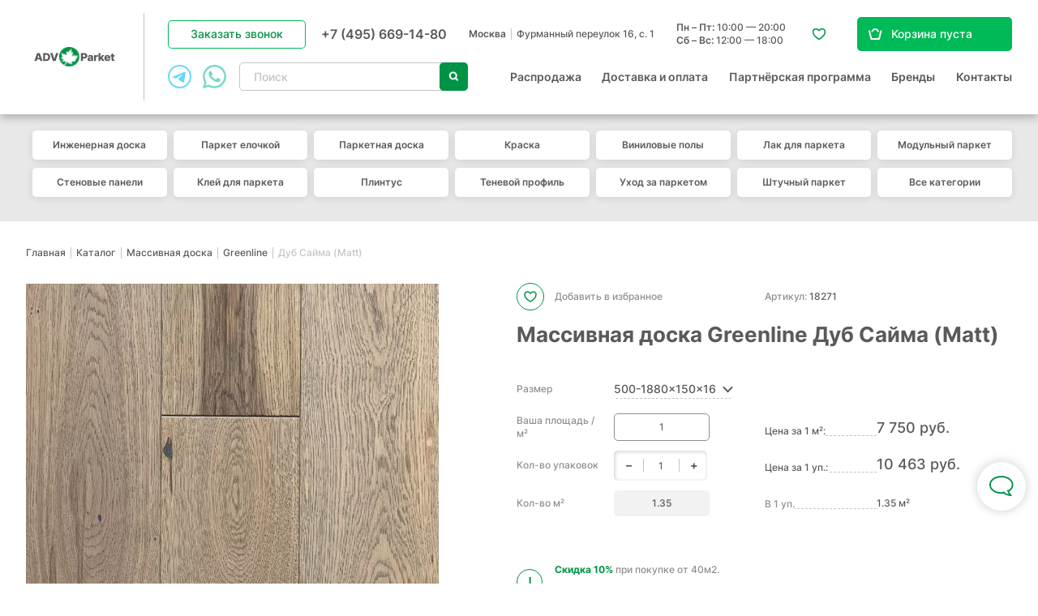

--- FILE ---
content_type: text/html; charset=UTF-8
request_url: https://adv-parket.ru/p-dub-sayma/
body_size: 41672
content:
<!DOCTYPE html>
<html class="no-js" lang="ru">


<head>
  <meta charset="utf-8" />
  <meta property="og:type" content="website" />
<meta property="og:locale" content="ru_RU" />
<meta property="og:title" content="Массивная доска Greenline Дуб Сайма (Matt)" />
<meta property="og:url" content="https://adv-parket.ru/p-dub-sayma/" />
<meta property="og:image" content="/f/product/saima_.jpg" />
<meta name="description" content="Продажа массивной доски Greenline Дуб Сайма (Matt) по цене 7750 руб. за м.кв. в Москве. Оттенок: Серый, Бежевый. Покрытие: Лак. Фаска: С 4-х сторон. Все характеристики, описание и фото в каталоге интернет-магазина ADV-Parket. ⚡ Скидки на товар в наличии ⚡ Услуги по укладке полов ⚡ Быстрая доставка ⚡ Гарантия 100%" />
<meta name="keywords" content="Массивная доска Greenline Дуб Сайма (Matt) купить цена в каталоге интернет магазина Москва" />
<style type="text/css">
/*<![CDATA[*/

      .grecaptcha-badge { visibility: hidden; }
    
/*]]>*/
</style>
<script type="text/javascript">
/*<![CDATA[*/

      function autocompletePatch() {
        $.ui.autocomplete.prototype._renderItem = function (ul, item) {
          var html = '<div class="item__image"><img src="' + item.img + '"></div><div class="item__content"><div class="item__caption">' + item.label + '</div>';
          if(item.oldPrice)
            html += '<div class="item__old-price">' + item.oldPrice + 'руб.</div>';
          html += '<div class="item__price">' + item.price + ' руб.<span class="item__unit">' + item.unit + '</span></div></div>';
          return $('<li>').append($('<a class="item">').html(html)).appendTo(ul);
        };
        $.ui.autocomplete.prototype._renderMenu = function(ul, productItems) {
          var self = this;
          var counter = $(self.element).data('counter') || 0;

          if(Array.isArray(productItems) && productItems.length) {
            $.each(productItems, function(index, item) {
              self._renderItemData(ul, item);
            });
          }

          $(ul).prepend($('<li class="more-link"><a href="/search/?text=' + $(self.element).val() + '">Найдено ' + counter + ' товаров</a></li>'));

        };
      }
    
/*]]>*/
</script>
<title id="ajax-title">Массивная доска Greenline Дуб Сайма (Matt): купить в Москве по цене 7750 руб. за м.кв. в каталоге интернет-магазина ADV-Parket</title>
    <meta name="viewport" content="width=device-width, initial-scale=1.0" />
  <base href="https://adv-parket.ru/" />

  <link rel="apple-touch-icon" sizes="180x180" href="/apple-touch-icon.png">
  <link rel="icon" type="image/png" sizes="32x32" href="/favicon-32x32.png">
  <link rel="icon" type="image/png" sizes="16x16" href="/favicon-16x16.png">
  <link rel="manifest" href="/site.webmanifest">
  <link rel="mask-icon" href="/safari-pinned-tab.svg" color="#5bbad5">
  <meta name="msapplication-TileColor" content="#da532c">
  <meta name="theme-color" content="#ffffff">

  <link rel="canonical" href="https://adv-parket.ru/p-dub-sayma/" />
    <style type="text/css">
.selectric-wrapper{position:relative;cursor:pointer}.selectric-responsive{width:100%}.selectric{border:1px solid #ddd;background:#f8f8f8;position:relative}.selectric .label{display:block;white-space:nowrap;overflow:hidden;text-overflow:ellipsis;margin:0 38px 0 10px;font-size:12px;line-height:38px;color:#444;height:38px;-webkit-user-select:none;-moz-user-select:none;-ms-user-select:none;user-select:none}.selectric .button{display:block;position:absolute;right:0;top:0;width:38px;height:38px;color:#bbb;text-align:center;font:0/0 a;*font:20px/38px Lucida Sans Unicode,Arial Unicode MS,Arial}.selectric .button:after{content:" ";position:absolute;top:0;right:0;bottom:0;left:0;margin:auto;width:0;height:0;border:4px solid transparent;border-top-color:#bbb;border-bottom:none}.selectric-focus .selectric{border-color:#aaa}.selectric-hover .selectric{border-color:#c4c4c4}.selectric-hover .selectric .button{color:#a2a2a2}.selectric-hover .selectric .button:after{border-top-color:#a2a2a2}.selectric-open{z-index:9999}.selectric-open .selectric{border-color:#c4c4c4}.selectric-open .selectric-items{display:block}.selectric-disabled{opacity:.5;cursor:default;-webkit-user-select:none;-moz-user-select:none;-ms-user-select:none;user-select:none}.selectric-hide-select{position:relative;overflow:hidden;width:0;height:0}.selectric-hide-select select{position:absolute;left:-100%}.selectric-hide-select.selectric-is-native{position:absolute;width:100%;height:100%;z-index:10}.selectric-hide-select.selectric-is-native select{position:absolute;top:0;left:0;right:0;height:100%;width:100%;border:none;z-index:1;-webkit-box-sizing:border-box;box-sizing:border-box;opacity:0}.selectric-input{position:absolute!important;top:0!important;left:0!important;overflow:hidden!important;clip:rect(0,0,0,0)!important;margin:0!important;padding:0!important;width:1px!important;height:1px!important;outline:none!important;border:none!important;*font:0/0 a!important;background:none!important}.selectric-temp-show{position:absolute!important;visibility:hidden!important;display:block!important}.selectric-items{display:none;position:absolute;top:100%;left:0;background:#f8f8f8;border:1px solid #c4c4c4;z-index:-1;-webkit-box-shadow:0 0 10px -6px;box-shadow:0 0 10px -6px}.selectric-items .selectric-scroll{height:100%;overflow:auto}.selectric-above .selectric-items{top:auto;bottom:100%}.selectric-items li,.selectric-items ul{list-style:none;padding:0;margin:0;font-size:12px;line-height:20px;min-height:20px}.selectric-items li{display:block;padding:10px;color:#666;cursor:pointer}.selectric-items li.selected{background:#e0e0e0;color:#444}.selectric-items li.highlighted{background:#d0d0d0;color:#444}.selectric-items li:hover{background:#d5d5d5;color:#444}.selectric-items .disabled{opacity:.5;cursor:default!important;background:none!important;color:#666!important}.selectric-items .disabled,.selectric-items .selectric-group .selectric-group-label{-webkit-user-select:none;-moz-user-select:none;-ms-user-select:none;user-select:none}.selectric-items .selectric-group .selectric-group-label{font-weight:700;padding-left:10px;cursor:default;background:none;color:#444}.selectric-items .selectric-group.disabled li{opacity:1}.selectric-items .selectric-group li{padding-left:25px}.select-container{display:inline-block}.selectric{border:1px solid #c4c4c4;background:#fff;color:#585a5c;height:35px;line-height:32px;text-align:left;border-radius:4px}.selectric .label{font-size:1.4rem;margin-left:18px;margin-right:45px;color:#585a5c}@media only screen and (max-width:480px){.selectric .label{font-size:1.2rem}}.selectric .button{width:45px;height:100%}.selectric .button:after{display:none}.selectric .button:before{content:"";display:block;-webkit-box-sizing:border-box;box-sizing:border-box;width:7px;height:7px;border-left:2px solid #8e8e8e;border-bottom:2px solid #8e8e8e;border-radius:1px;position:absolute;left:50%;top:50%;-webkit-transform:rotate(-45deg) translate(50%,-50%);transform:rotate(-45deg) translate(50%,-50%);margin-left:-3px}.selectric-items{text-align:left}.selectric-items li{padding-left:15px;padding-right:15px;font-size:1.4rem;font-weight:400}@media only screen and (max-width:480px){.selectric-items li{font-size:1.2rem}}.selectric-items .disabled{display:none}.text-select .selectric{border:none;border-bottom:1px dashed #8e8e8e;height:20px;line-height:20px}.text-select .selectric .label{height:20px;line-height:20px;font-size:1.2rem;margin-left:0;margin-right:20px}.text-select .selectric .button{width:18px;height:100%}.text-select .selectric .button:before{width:8px;height:8px;border-color:#009345;border-radius:0}.text-select .selectric-items li{padding:2px 5px;font-size:1.2rem}*{margin:0;padding:0;border:0}html{-webkit-font-smoothing:subpixel-antialiased;-webkit-text-size-adjust:100%;-ms-text-size-adjust:100%;-webkit-overflow-scrolling:touch}body,html{height:100%;min-height:100%}a{background:transparent}a:active,a:focus,a:hover{outline:none}article,aside,details,figcaption,figure,footer,header,main,nav,section,summary{display:block}audio,canvas,progress,video{display:inline-block}audio:not([controls]){display:none;height:0}[hidden],template{display:none}svg:not(:root){overflow:hidden}img{max-width:100%;height:auto;-webkit-user-select:none;-moz-user-select:none;-ms-user-select:none;user-select:none}table{width:100%;border-collapse:collapse;border-spacing:0}label{display:inline-block;cursor:pointer}label:not([for]){cursor:default}button,input,select,textarea{font:inherit;-webkit-appearance:none;border-radius:0}button:focus,input:focus,select:focus,textarea:focus{outline:none}button::-moz-focus-inner,input::-moz-focus-inner,select::-moz-focus-inner,textarea::-moz-focus-inner{border:0;padding:0}textarea{resize:none}button,input[type=button],input[type=reset],input[type=submit]{cursor:pointer;-webkit-appearance:button}input[type=search]::-webkit-search-decoration{-webkit-appearance:none}input[type=search]::-webkit-search-cancel-button,input[type=search]::-webkit-search-decoration,input[type=search]::-webkit-search-results-button,input[type=search]::-webkit-search-results-decoration{display:none}html{font:10px/1.35 Inter,sans-serif}@media only screen and (max-width:700px){html{font-size:10px}}body{background:#fff;color:#585a5c;font-size:1.8rem;font-weight:500}.caption,.fast-order-popup__form-caption,.h1,.h2,.h3,.h4,.popup__caption,.subcaption,.supercaption,.table th{font-weight:700;line-height:1.2}@media only screen and (min-width:1381px){.caption,.h1,.popup__caption,.supercaption{font-size:3rem}}@media only screen and (max-width:1380px){.caption,.h1,.popup__caption,.supercaption{font-size:2.6rem}}@media only screen and (max-width:812px){.caption,.h1,.popup__caption,.supercaption{font-size:2.2rem}}@media only screen and (max-width:700px){.caption,.h1,.popup__caption,.supercaption{font-size:1.8rem}}.h2,.subcaption{font-size:3rem}@media only screen and (max-width:1380px){.h2,.subcaption{font-size:2.6rem}}@media only screen and (max-width:812px){.h2,.subcaption{font-size:2.2rem}}@media only screen and (max-width:700px){.h2,.subcaption{font-size:1.8rem}}.fast-order-popup__form-caption,.h3,.table th{font-size:2rem;font-weight:600}@media only screen and (max-width:700px){.fast-order-popup__form-caption,.h3,.table th{font-size:1.6rem}}.h3.big{font-size:2.2rem}@media only screen and (max-width:812px){.h3.big{font-size:2rem}}@media only screen and (max-width:480px){.h3.big{font-size:1.8rem}}.h4{font-size:1.8rem;font-weight:600}@media only screen and (max-width:480px){.h4{font-size:1.5rem}}.caption,.subcaption{margin-bottom:1em}.supercaption{margin-bottom:.75em}@media only screen and (min-width:1381px){.supercaption{font-size:4.8rem}}@media only screen and (max-width:1380px){.supercaption{font-size:3.6rem}}@media only screen and (max-width:812px){.supercaption{font-size:2.4rem}}@media only screen and (max-width:700px){.supercaption{font-size:2.2rem}}a{-webkit-transition:all .25s ease;transition:all .25s ease}a,a:hover{color:#585a5c}a[href^="tel:"]{text-decoration:none}.text-center{text-align:center}.text-left{text-align:left}.text-right{text-align:right}.text-container:after,.text-container:before{content:"";display:table;clear:both}.text-container *+div,.text-container *+ol,.text-container *+p,.text-container *+table,.text-container *+ul{margin-top:1.25em}.text-container *+section{padding-top:4.5em}.text-container *+blockquote{margin-top:2em}.text-container .h1,.text-container .h2,.text-container .h3,.text-container .h4,.text-container h1,.text-container h2,.text-container h3,.text-container h4{margin-bottom:.75em}.text-container .h1+*,.text-container .h2+*,.text-container .h3+*,.text-container .h4+*,.text-container h1+*,.text-container h2+*,.text-container h3+*,.text-container h4+*{margin-top:0}.text-container *+.h1,.text-container *+.h2,.text-container *+.h3,.text-container *+h1,.text-container *+h2,.text-container *+h3,.text-container *+h4{margin-top:3em}.text-container *+.h4{margin-top:1.5em}.text-container blockquote{-webkit-box-sizing:border-box;box-sizing:border-box;background:#e8e8e8;border-radius:5px;padding:25px 22px}.text-container blockquote a:not([class]){padding-bottom:0}@media only screen and (max-width:480px){.text-container blockquote{margin-left:-14px;margin-right:-14px;padding-left:14px;padding-right:14px;border-radius:0}}.text-container abbr{text-decoration:none;border-bottom:2px dotted #8e8e8e;padding-bottom:1px}.text-container img{margin-top:1.5em;margin-bottom:1.5em}.text-container ol{margin-left:0;counter-reset:custom-list}.text-container ol li{padding-left:25px;position:relative;list-style:none;padding-top:.5em}@media only screen and (max-width:480px){.text-container ol li{padding-top:.25em}}.text-container ol li:before{counter-increment:custom-list;content:counter(custom-list) ".";color:#009345;font-size:2.4rem;font-weight:700;position:absolute;left:0;top:0}@media only screen and (max-width:480px){.text-container ol li:before{font-size:1.8rem}}.text-container ol ul{margin-left:0!important}.text-container ol ul li{padding-left:10px;margin-bottom:.25em;margin-top:.25em;padding-top:0}.text-container ol ul li:before{font-size:.5em;margin-top:1em}.text-container ul{line-height:1.5}.text-container ul>li{list-style:none}.text-container ul>li:before{content:"●";font-size:1.25em;display:inline-block;position:absolute;left:0;top:-.2em;color:#009345}.text-container li{padding-left:20px;position:relative;margin:.5em 0}.text-container li>ul,.text-container li ol{margin-left:1em}.text-container ul.contents a{color:#585a5c;border-bottom:none;text-decoration:none}.text-container ul.contents a:hover{color:#009345}.text-container hr{background:#8e8e8e;margin-top:3em;margin-bottom:1.5em}.text-container a:not([class]){color:#009345;text-decoration:none;padding-bottom:2px}@media only screen and (min-width:481px){.text-container a:not([class]){border-bottom:1px dashed #8e8e8e}}.text-container a:not([class]):hover{color:#585a5c;border-bottom-color:#009345}.text-container.small-text,.text-container .small-text{font-size:.875em}.text-container.big-text,.text-container .big-text{font-size:1.143em}.icon{display:inline-block}.wrapper{max-width:1660px;margin-left:auto;margin-right:auto;-webkit-box-sizing:border-box;box-sizing:border-box}@media only screen and (max-width:1680px){.wrapper{margin-left:50px;margin-right:50px}}@media only screen and (max-width:1600px) and (min-width:1025px){.wrapper{margin-left:32px;margin-right:32px}}@media only screen and (max-width:1024px){.wrapper{margin-left:32px;margin-right:32px}}@media only screen and (max-width:812px){.wrapper{margin-left:14px;margin-right:14px}}.hidden{display:none!important}[v-cloak]{display:none}@media only screen and (max-width:1024px){.only-desktop{display:none!important}}@media only screen and (min-width:701px){.only-mobile{display:none!important}}@media only screen and (min-width:481px){.only-small-mobile{display:none!important}}@media only screen and (min-width:813px){.only-small-handheld{display:none!important}}@media only screen and (min-width:1025px){.not-desktop{display:none!important}}@media only screen and (max-width:700px){.not-mobile{display:none!important}}@media only screen and (max-width:480px){.not-small-mobile{display:none!important}}@media only screen and (max-width:812px){.not-small-handheld{display:none!important}}.btn,.catalogue-page__mobile-filters-link,.catalogue-page__text-toggler,.catalogue-page__view-icons .item,.compare-page__clear-button,.compare-page__params-toggler label,.compare-table-control,.contact-page__gallery-container .slick-arrow,.content-slider .slick-arrow,.favorite-page__clear-button,.filter__group-list-toggler,.filter__reset,.form__submit .submit-button,.header__burger,.header__callback,.header__catalogue-toggler,.header__mobile-search,.homepage-slider .item__button,.mobile-back-link,.mobile-filter-close-button,.mobile-filter-controls .item,.mobile-menu__close,.news-list-more,.news-list .item__more-link,.news-list__more-link,.news-more-link,.order-page__back-button,.order-page__summary-promocode-form .btn,.order-page__summary-promocode-form .clear-btn,.order-page__summary-submit,.order-success__button,.order-table .product__remove-button,.popup__close,.popup__mobile-back-button,.product-card__buy-btn,.product-card__collection-more,.product-card__fast-order-link,.product-card__params-toggler,.product-card__related-block-link,.product-card__variants-list .item-more button,.projects-list-more,.quick-view-popup__more-link,.quiz-widget__next,.quiz-widget__prev,.quiz-widget__reset-button,.related-popup__buy-button,.related-popup__to-basket-button,.reviews-list-more,.selected-filters .item,.spinner__control,.tabs--default .tabs-nav a,.text-spoiler__trigger,.top-brands__slider .slick-arrow,.variants-table .variant__buy-button,.vitrine-more,.vitrine-more-link,.vitrine-teaser__button,.vitrine .product__actions .item,.vitrine .product__buy-button,.vitrine .product__favorite-button,.vitrine .product__remove-button,a.footer__policy-link{display:inline-block;text-decoration:none;text-align:center;background:none;cursor:pointer;-webkit-user-select:none;-moz-user-select:none;-ms-user-select:none;user-select:none;-webkit-transition:all .25s ease;transition:all .25s ease}.black-bordered-btn{color:#585a5c;-webkit-box-shadow:inset 0 0 0 1px #585a5c;box-shadow:inset 0 0 0 1px #585a5c}.black-bordered-btn:hover{color:#fff;background:#585a5c}.black-btn{background-color:#585a5c;color:#fff}.black-btn:hover{color:#fff;background-color:#717476}.form__submit .submit-button,.green-btn,.header__catalogue-toggler,.mobile-filter-controls .item--apply,.order-page__back-button,.order-page__summary-submit,.order-success__button,.product-card__buy-btn,.product-card__related-block-link,.quiz-widget__next,.quiz-widget__reset-button,.related-popup__buy-button,.variants-table .variant__buy-button,.vitrine .product__buy-button{background-color:#009345;color:#fff}.form__submit .submit-button:hover,.green-btn:hover,.header__catalogue-toggler:hover,.mobile-filter-controls .item--apply:hover,.order-page__back-button:hover,.order-page__summary-submit:hover,.order-success__button:hover,.product-card__buy-btn:hover,.product-card__related-block-link:hover,.quiz-widget__next:hover,.quiz-widget__reset-button:hover,.related-popup__buy-button:hover,.variants-table .variant__buy-button:hover,.vitrine .product__buy-button:hover{color:#fff;background-color:#585a5c}.green-bordered-btn,.header__callback,.vitrine .product__favorite-button{color:#009345;-webkit-box-shadow:inset 0 0 0 1px #00b957;box-shadow:inset 0 0 0 1px #00b957}.green-bordered-btn:hover,.header__callback:hover,.vitrine .product__favorite-button:hover{color:#fff;background-color:#00b957}.homepage-slider .item__button,.white-bordered-btn{color:#fff;-webkit-box-shadow:inset 0 0 0 1px #fff;box-shadow:inset 0 0 0 1px #fff}.homepage-slider .item__button:hover,.white-bordered-btn:hover{color:#fff;-webkit-box-shadow:inset 0 0 0 1px #59534e;box-shadow:inset 0 0 0 1px #59534e;background-color:#59534e}.homepage-slider .item__button:active,.white-bordered-btn:active{color:#009345;background-color:#fff;-webkit-box-shadow:inset 0 0 0 1px #fff;box-shadow:inset 0 0 0 1px #fff}.gray-bordered-btn,.mobile-filter-controls .item--reset,.news-list-more,.news-list__more-link,.product-card__collection-more,.projects-list-more,.quiz-widget__prev,.related-popup__to-basket-button,.reviews-list-more,.text-spoiler__trigger,.vitrine-more,.vitrine-teaser__button{color:#8e8e8e;-webkit-box-shadow:inset 0 0 0 1px #c4c4c4;box-shadow:inset 0 0 0 1px #c4c4c4}.gray-bordered-btn:hover,.mobile-filter-controls .item--reset:hover,.news-list-more:hover,.news-list__more-link:hover,.product-card__collection-more:hover,.projects-list-more:hover,.quiz-widget__prev:hover,.related-popup__to-basket-button:hover,.reviews-list-more:hover,.text-spoiler__trigger:hover,.vitrine-more:hover,.vitrine-teaser__button:hover{color:#fff;background-color:#009345;-webkit-box-shadow:inset 0 0 0 1px #009345;box-shadow:inset 0 0 0 1px #009345}.gray-bordered-btn:active,.mobile-filter-controls .item--reset:active,.news-list-more:active,.news-list__more-link:active,.product-card__collection-more:active,.projects-list-more:active,.quiz-widget__prev:active,.related-popup__to-basket-button:active,.reviews-list-more:active,.text-spoiler__trigger:active,.vitrine-more:active,.vitrine-teaser__button:active{color:#fff;background-color:#414042;-webkit-box-shadow:inset 0 0 0 1px #414042;box-shadow:inset 0 0 0 1px #414042}.more-btn .icon{display:inline-block;vertical-align:middle;width:13px;height:13px;border-top:3px solid #8e8e8e;border-right:3px solid #8e8e8e;-webkit-transform:rotate(45deg);transform:rotate(45deg);margin-left:1em;-webkit-transition:all .25s ease;transition:all .25s ease}.more-btn:hover .icon{border-color:#fff}.more-btn:active .icon{border-color:#009345}.wide-btn{width:100%}.currency span{display:none}.currency:before{content:"руб."}.text-hint{display:inline-block;-webkit-box-sizing:borer-box;box-sizing:borer-box;width:20px;height:20px;line-height:20px;margin-bottom:3px;font-size:1.4rem;color:$orange;font-style:normal;vertical-align:middle;cursor:pointer;background:#fff;text-align:center;border-radius:50%;border:1px solid #009345}.text-hint:before{content:"?";margin-right:1px;font-style:normal;font-weight:500;color:#009345}.hint-content,.text-hint__content{display:none;font-size:1.4rem;font-weight:600;color:#585a5c;background:#fff;-webkit-box-shadow:0 4px 15px rgba(0,0,0,.1)!important;box-shadow:0 4px 15px rgba(0,0,0,.1)!important;border:none!important;padding:33px 40px 37px;-webkit-box-sizing:border-box;box-sizing:border-box;width:650px!important;max-width:650px!important;text-align:left;white-space:normal}@media only screen and (max-width:1024px){.hint-content,.text-hint__content{width:calc(100% - 50px)!important;max-width:width}}@media only screen and (max-width:812px){.hint-content,.text-hint__content{width:calc(100% - 20px)!important}}@media only screen and (max-width:480px){.hint-content,.text-hint__content{font-size:1.1rem;line-height:1.25;padding:15px 20px;margin-top:.25em;z-index:1002!important}}@media (pointer:coarse){.hint-content,.text-hint__content{position:absolute;left:50%;-webkit-transform:translateX(-50%);transform:translateX(-50%);z-index:100}}@media only screen and (max-width:480px){.hint-anchor:after{display:none;content:"";width:100vw;height:100vh;position:fixed;left:0;top:0;z-index:1001;background:rgba(0,0,0,.6)}.hint-anchor.is-hovered:after{display:block}}.text-container .hint-anchor{margin-top:-15px;margin-bottom:-10px}.hint-content,.ui-tooltip.hint-content{font-weight:500;width:478px!important;max-width:478px!important;padding:24px 28px;line-height:1.35}@media only screen and (max-width:480px){.hint-content,.ui-tooltip.hint-content{position:fixed;width:100%!important;left:0;bottom:0;-webkit-transform:none;transform:none}}@media only screen and (max-width:1024px) and (min-width:481px){.hint-content,.ui-tooltip.hint-content{width:calc(100% - 50px)!important;max-width:calc(100% - 50px)!important}.action-icons .hint-content,.action-icons .ui-tooltip.hint-content{width:290px!important;left:100%;top:0;-webkit-transform:none;transform:none}}@media only screen and (max-width:812px) and (min-width:481px){.hint-content,.ui-tooltip.hint-content{width:calc(100% - 20px)!important;padding:15px 20px}.action-icons .hint-content,.action-icons .ui-tooltip.hint-content{width:calc(100vw - 70px)!important}}@media (pointer:coarse){.hint-anchor.is-hovered .hint-content,.text-hint.is-hovered .text-hint__content{display:block}}@media (hover:hover) and (pointer:fine){.hint-anchor.is-hovered .hint-content,.text-hint.is-hovered .text-hint__content{display:block}}.tags-list{display:-webkit-box;display:-webkit-flex;display:-ms-flexbox;display:flex;-webkit-flex-wrap:wrap;-ms-flex-wrap:wrap;flex-wrap:wrap;-webkit-box-align:start;-webkit-align-items:flex-start;-ms-flex-align:start;align-items:flex-start}@media only screen and (max-width:480px){.tags-list{-webkit-flex-wrap:nowrap;-ms-flex-wrap:nowrap;flex-wrap:nowrap;overflow-x:auto;scroll-padding:0 0 0 14px;-webkit-scroll-snap-type:x mandatory;-ms-scroll-snap-type:x mandatory;scroll-snap-type:x mandatory;padding:0 4px 0 14px;margin-left:-14px;margin-right:-14px}.tags-list::-webkit-scrollbar{display:none}}.tags-list .item{display:inline-block;padding:7px 30px;border-radius:4px;background:#f2f0f0;position:relative;margin-right:7px;margin-bottom:10px;font-size:1.4rem;text-align:left;text-decoration:none;min-height:32px;-webkit-transition:all .25s ease;transition:all .25s ease;color:#585a5c;-moz-user-select:none;-ms-user-select:none;user-select:none}.tags-list .item,.tags-list .item:active{-webkit-touch-callout:none;-webkit-text-size-adjust:none;-webkit-tap-highlight-color:rgba(0,0,0,0);-webkit-user-select:none}.tags-list .item:active,.tags-list .item:hover{-webkit-box-shadow:inset 0 0 0 1px #009345;box-shadow:inset 0 0 0 1px #009345;color:#009345;background:#fff}@media only screen and (max-width:480px){.tags-list .item{font-size:1.3rem;margin-right:0;margin-bottom:0;padding-left:12px;white-space:nowrap;width:100%;text-align:center}.tags-list .item:not(.item--active){padding-right:12px}}.tags-list .item--active{background:#009345;color:#fff}.tags-list .item .icon{width:10px;height:10px;position:absolute;right:12px;top:50%;-webkit-transform:translateY(-50%) rotate(-45deg);transform:translateY(-50%) rotate(-45deg);margin-top:1px}.tags-list .item .icon:after,.tags-list .item .icon:before{content:"";display:block;background:#fff;position:absolute;left:50%;top:50%;-webkit-transform:translate(-50%,-50%);transform:translate(-50%,-50%);border-radius:1px}.tags-list .item .icon:before{width:13px;height:2px}.tags-list .item .icon:after{width:2px;height:13px}@media only screen and (max-width:480px){.mobile-spoiler{border-top:1px solid #c4c4c4;border-bottom:1px solid #c4c4c4}.mobile-spoiler+.mobile-spoiler{margin-top:-1px}}.mobile-spoiler__header{cursor:pointer;padding:25px 35px 25px 0;font-size:1.5rem;font-weight:700;position:relative}@media only screen and (min-width:481px){.mobile-spoiler__header{display:none}}.mobile-spoiler__header .icon{width:30px;height:30px;position:absolute;right:5px;top:50%;-webkit-transform:translateY(-50%);transform:translateY(-50%);-webkit-transition:all .25s ease;transition:all .25s ease}.mobile-spoiler__header .icon:before{content:"";display:block;width:7px;height:7px;border-top:2px solid #c4c4c4;border-right:2px solid #c4c4c4;position:absolute;left:50%;top:50%;-webkit-transform:translate(-50%,-50%) rotate(135deg);transform:translate(-50%,-50%) rotate(135deg)}@media only screen and (max-width:480px){.mobile-spoiler__body{overflow:hidden;margin-left:-13px;margin-right:-13px;padding-left:13px;padding-right:13px;-webkit-transition:all .25s ease;transition:all .25s ease;max-height:var(--max-height);font-size:1.4rem}.mobile-spoiler__body .h3{font-size:1.5rem}.mobile-spoiler:not(.is-expanded) .mobile-spoiler__body{max-height:0;opacity:0}.mobile-spoiler.is-expanded .mobile-spoiler__header .icon{-webkit-transform:translateY(-50%) rotate(-180deg);transform:translateY(-50%) rotate(-180deg)}.mobile-spoiler.is-expanded .mobile-spoiler__body{padding-bottom:2em}.mobile-spoiler.is-expanded-for-calc .mobile-spoiler__body{max-height:none!important;-webkit-transition:none!important;transition:none!important}}.content-gallery{white-space:nowrap;margin-left:-97px;margin-right:-97px;padding-left:97px;padding-right:padding-right;margin-bottom:35px;line-height:0;font-size:0;position:relative;overflow:hidden}.content-gallery.js-scrollbar .ps__rail-x{margin-left:97px;margin-right:97px}@media only screen and (max-width:1600px) and (min-width:1025px){.content-gallery.js-scrollbar .ps__rail-x{margin-left:32px;margin-right:32px}}@media only screen and (max-width:1024px){.content-gallery.js-scrollbar .ps__rail-x{margin-left:41px;margin-right:41px}}@media only screen and (max-width:812px){.content-gallery.js-scrollbar .ps__rail-x{margin-left:13px;margin-right:13px}}@media only screen and (max-width:480px){.content-gallery{overflow:visible;padding-bottom:5px!important}}@media only screen and (max-width:1600px) and (min-width:1025px){.content-gallery{margin-left:-32px;margin-right:-32px;padding-left:32px;padding-right:padding-right}}@media only screen and (max-width:1024px){.content-gallery{margin-left:-41px;margin-right:-41px;padding-left:41px;padding-right:padding-right}}@media only screen and (max-width:812px){.content-gallery{margin-left:-13px;margin-right:-13px;padding-left:13px;padding-right:padding-right}}@media only screen and (max-width:480px){.content-gallery{padding-left:0;padding-right:0}}.content-gallery .slick-list{width:100vw!important}.content-gallery .item{display:inline-block;white-space:normal;width:25vw;position:relative}@media only screen and (min-width:481px){.content-gallery .item{margin-right:15px}}.content-gallery .item:before{content:"";display:block;padding-bottom:100%}.content-gallery .item img{position:absolute;left:0;top:0;width:100%;height:100%;-o-object-fit:cover;object-fit:cover}@media only screen and (min-width:481px){.content-gallery .item:last-child{margin-right:97px}}.content-gallery .slick-dots{display:-webkit-box;display:-webkit-flex;display:-ms-flexbox;display:flex;-webkit-box-align:center;-webkit-align-items:center;-ms-flex-align:center;align-items:center;-webkit-box-pack:center;-webkit-justify-content:center;-ms-flex-pack:center;justify-content:center;line-height:0;margin-top:15px}.content-gallery .slick-dots li{list-style:none}.content-gallery .slick-dots li+li{margin-left:11px}.content-gallery .slick-dots button{width:10px;height:10px;background:#585a5c;border-radius:50%;position:relative;opacity:.5;-webkit-transition:all .25s ease;transition:all .25s ease;font-size:0}.content-gallery .slick-dots button:before{content:"";display:block;width:17px;height:17px;border:1px solid #585a5c;position:absolute;left:50%;top:50%;-webkit-transform:translate(-50%,-50%);transform:translate(-50%,-50%);border-radius:50%;opacity:0}.content-gallery .slick-dots .slick-active button,.content-gallery .slick-dots .slick-active button:before{opacity:1}@media only screen and (min-width:481px) and (max-width:1600px) and (min-width:1025px){.content-gallery .item:last-child{margin-right:32px}}@media only screen and (min-width:481px) and (max-width:1024px){.content-gallery .item:last-child{margin-right:41px}}@media only screen and (min-width:481px) and (max-width:812px){.content-gallery .item:last-child{margin-right:13px}}input,textarea{font:inherit}.form{font-size:1.4rem}.inp,.textarea{-webkit-box-sizing:border-box;box-sizing:border-box;width:100%;padding:.64em 22px;line-height:1.25em;color:#646769;border:1px solid #8e8e8e;-webkit-transition:all .25s ease;transition:all .25s ease;font-size:inherit;font-weight:500;border-radius:5px}.inp:focus,.textarea:focus{color:#585a5c;border-color:#585a5c}.form__field.error>.inp,.form__field.error>.textarea{border-color:#eb5757;color:#eb5757}.textarea,textarea.inp{min-height:2em}.checkbox,.radio{padding-left:37px;position:relative;font-size:1.4rem;padding-top:.15em;text-decoration:none}.checkbox:not(.is-disabled),.radio:not(.is-disabled){cursor:pointer}.checkbox:before,.radio:before{content:"";display:block;width:22px;height:22px;-webkit-box-sizing:border-box;box-sizing:border-box;position:absolute;left:0;top:0;border:1px solid #8e8e8e;background:#fff;-webkit-transition:all .25s ease;transition:all .25s ease;border-radius:4px}.checkbox.is-checked:before,.radio.is-checked:before{border-color:#009345}.checkbox.is-checked:after,.radio.is-checked:after{opacity:1}.checkbox.is-disabled,.radio.is-disabled{color:#8e8e8e}.checkbox.is-disabled:before,.radio.is-disabled:before{border-color:#e8e8e8}.checkbox input,.radio input{display:none}.checkbox:after{content:"";display:block;width:22px;height:22px;position:absolute;left:0;top:0;background:url(/i/checkbox.svg) no-repeat 50%;opacity:0;-webkit-transition:all .25s ease;transition:all .25s ease}.checkbox.is-checked:before{background:#009345}.radio{padding-left:28px}.radio:before{width:19px;height:19px;border:2px solid #009345;border-radius:50%;-webkit-box-sizing:border-box;box-sizing:border-box}.radio:after{content:"";display:block;width:11px;height:11px;border-radius:50%;background:#009345;position:absolute;left:4px;top:4px;opacity:0;-webkit-transition:opacity .25s ease;transition:opacity .25s ease}.colors-list{display:-webkit-box;display:-webkit-flex;display:-ms-flexbox;display:flex;-webkit-flex-wrap:wrap;-ms-flex-wrap:wrap;flex-wrap:wrap}.colors-list li{list-style:none;margin-right:14px;margin-bottom:12px;margin-top:0!important}.colors-list .colorbox{display:block;width:37px;height:37px;border-radius:50%;-webkit-box-sizing:border-box;box-sizing:border-box;position:relative}@media only screen and (max-width:812px){.colors-list .colorbox{margin-left:15px;margin-right:15px;margin-bottom:15px}.colors-list .colorbox .hint-content{display:block;position:absolute;left:50%;top:100%;bottom:auto;-webkit-transform:translateX(-50%);transform:translateX(-50%);white-space:nowrap;width:auto!important;max-width:none!important;padding:0;-webkit-box-shadow:none!important;box-shadow:none!important;font-size:1.1rem}}.colors-list .colorbox:not(.is-disabled){cursor:pointer}.colors-list .colorbox[alt$=Белый],.colors-list .colorbox[alt$=белый],.colors-list .colorbox[alt^=белый]{border:2px solid #e2e2e2}.colors-list .colorbox:after{content:"";display:block;width:24px;height:24px;border-radius:50%;position:absolute;left:50%;top:50%;-webkit-transform:translate(-50%,-50%);transform:translate(-50%,-50%);background:rgba(0,0,0,.6) url(/i/checkbox.svg) no-repeat 55% 50%;opacity:0}.colors-list .colorbox.is-checked:after,.colors-list .colorbox.is-disabled:after{opacity:1}.spinner{display:inline-block;vertical-align:middle;height:37px;line-height:0;position:relative}.spinner .inp{vertical-align:middle;border:none;width:115px;line-height:37px;padding:0 37px;border-radius:5px;text-align:center;-webkit-box-shadow:inset 1px 1px 5px rgba(0,0,0,.2);box-shadow:inset 1px 1px 5px rgba(0,0,0,.2)}.spinner .inp:focus{border-color:#585a5c}.spinner__control{width:37px;height:37px;position:absolute;top:0;z-index:2;border-radius:4px}.spinner__control:hover{background:#009345}.spinner__control:hover:before{color:#fff}.spinner__control:hover:after{opacity:0}.spinner__control:before{display:block;font-size:1.4rem;line-height:1.2;font-weight:800;color:#585a5c;position:absolute;left:50%;top:50%;-webkit-transform:translate(-50%,-50%);transform:translate(-50%,-50%);-webkit-transition:all .25s ease;transition:all .25s ease}.spinner__control:after{content:"";display:block;width:1px;height:16px;background:#c4c4c4;position:absolute;top:50%;-webkit-transform:translateY(-50%);transform:translateY(-50%);-webkit-transition:opacity .25s ease;transition:opacity .25s ease}.spinner__control--down{left:0}.spinner__control--down:before{content:"–"}.spinner__control--down:after{right:0}.spinner__control--up{left:80px}.spinner__control--up:before{content:"+"}.spinner__control--up:after{left:0}.spinner__units{font-size:1.6rem;color:#939393;white-space:nowrap}@media only screen and (max-width:480px){.spinner__units{font-size:1.2rem}}.form__row-group{display:-webkit-box;display:-webkit-flex;display:-ms-flexbox;display:flex}.form__row-group .form__row{-webkit-box-flex:1;-webkit-flex:1;-ms-flex:1;flex:1}.form__row-group .form__row+.form__row{margin-left:19px;margin-top:0!important}.form__row{position:relative;max-width:554px}.form__row:after,.form__row:before{content:"";display:table;clear:both}.one-column-form .form__row+.form__row,.one-column-form .form__row+.form__row-group{margin-top:1.5em}.one-column-form .form__row+.form__row-group.form__row--nolabel,.one-column-form .form__row+.form__row.form__row--nolabel{margin-top:1.75em}.two-columns-form .form__row+.form__row,.two-columns-form .form__row+.form__row-group{margin-top:1.5em}.form__row--huge-margin{margin-bottom:2.25em}.form__label{font-size:1.2rem;font-weight:600;position:absolute;left:19px;top:0;z-index:10;-webkit-transform:translateY(-50%);transform:translateY(-50%);padding:0 4px;background:#fff}.form__label label{-webkit-transition:all .25s ease;transition:all .25s ease}.one-column-form .form__label{margin-bottom:.25em}.two-columns-form .form__label{float:left}.form__field.error .form__label{color:#eb5757}.form__label--big{font-size:2rem;color:#585a5c}.one-column-form .form__label--big{margin-bottom:.75em}@media only screen and (max-width:480px){.form__label--big{font-size:1.4rem}}.form__field{position:relative}.form__field .selectric,.form__field .selectric .label{height:44px;line-height:44px}.two-columns-form .form__field{float:right}.form__field .errorMessage{display:none;font-size:1.2rem;line-height:1.1;color:#eb5757}@media only screen and (min-width:481px){.form__field .errorMessage{margin-top:3px}}.form__field.error .errorMessage{display:block}.form__row.is-focused .inp{border-color:#009345}.form__row.is-focused label{color:#009345}.form__hint{font-size:1.1rem;line-height:1.5;color:#888}.form__hint span.required{font-size:1.4rem}.one-column-form .form__hint{margin-top:2em}.two-columns-form .form__hint{margin-top:1.25em}.one-column-form .form__submit{margin-top:3em;text-align:center}@media only screen and (max-width:480px){.one-column-form .form__submit{margin-top:2em;text-align:left}}.two-columns-form .form__submit{margin-top:1.25em}.form__submit .submit-button{width:249px;line-height:37px;font-size:1.4rem;font-weight:600;border-radius:5px}@media only screen and (max-width:480px){.form__submit .submit-button{width:145px;line-height:33px;font-size:1.2rem;font-weight:500}}.radio-input+.radio-input{margin-top:1.5em}.radio-input .text-hint{margin-left:5px}.compare-nav li,.compare-nav ol,.compare-nav ul,.footer-menu li,.footer-menu ol,.footer-menu ul,.footer__catalogue li,.footer__catalogue ol,.footer__catalogue ul,.footer__menu li,.footer__menu ol,.footer__menu ul,.header-catalogue li,.header-catalogue ol,.header-catalogue ul,.header__menu li,.header__menu ol,.header__menu ul,.main-menu li,.main-menu ol,.main-menu ul,.menu li,.menu ol,.menu ul,.product-card__anchors li,.product-card__anchors ol,.product-card__anchors ul,.sitemap li,.sitemap ol,.sitemap ul{margin:0;list-style:none;-webkit-user-select:none;-moz-user-select:none;-ms-user-select:none;user-select:none}.compare-nav a,.footer-menu a,.footer__catalogue a,.footer__menu a,.header-catalogue a,.header__menu a,.main-menu a,.menu a,.product-card__anchors a,.sitemap a{text-decoration:none}.compare-nav .active>a,.footer-menu .active>a,.footer__catalogue .active>a,.footer__menu .active>a,.header-catalogue .active>a,.header__menu .active>a,.main-menu .active>a,.menu .active>a,.product-card__anchors .active>a,.sitemap .active>a{cursor:default}.compare-nav a,.compare-nav li,.footer-menu a,.footer-menu li,.footer__catalogue a,.footer__catalogue li,.footer__menu a,.footer__menu li,.header-catalogue a,.header-catalogue li,.header__menu a,.header__menu li,.main-menu a,.main-menu li,.menu a,.menu li,.product-card__anchors a,.product-card__anchors li,.sitemap a,.sitemap li{-webkit-user-select:none;-moz-user-select:none;-ms-user-select:none;user-select:none}.compare-nav a:not([href]),.footer-menu a:not([href]),.footer__catalogue a:not([href]),.footer__menu a:not([href]),.header-catalogue a:not([href]),.header__menu a:not([href]),.main-menu a:not([href]),.menu a:not([href]),.product-card__anchors a:not([href]),.sitemap a:not([href]){cursor:default}.inline-menu li{display:inline-block}.header__menu ul,.horizontal-menu ul,.main-menu ul{display:-webkit-box;display:-webkit-flex;display:-ms-flexbox;display:flex}.footer-menu li,.vertical-menu li{display:block}.justify-menu>ol,.justify-menu>ul{display:-webkit-box;display:-webkit-flex;display:-ms-flexbox;display:flex;-webkit-box-pack:justify;-webkit-justify-content:space-between;-ms-flex-pack:justify;justify-content:space-between;-webkit-box-align:center;-webkit-align-items:center;-ms-flex-align:center;align-items:center}.table-menu ul{display:table;table-layout:fixed;width:100%}.table-menu li{display:table-cell}.mobile-menu{display:none;position:fixed;top:0;left:0;z-index:1100;width:calc(100% - 27px);height:100vh;height:calc(var(--vh, 1vh)*100);max-height:100vh;max-height:calc(var(--vh, 1vh)*100);overflow-y:auto;background:#fff;-webkit-box-sizing:border-box;box-sizing:border-box}@media only screen and (min-width:481px){.mobile-menu{max-width:278px}}@media only screen and (max-width:480px){.mobile-menu{width:100%}}.mobile-menu a{text-decoration:none}.mobile-menu-is-opened .site-container:before{content:"";display:block;width:100%;height:100%;background:rgba(47,47,47,.75);position:fixed;left:0;top:0;z-index:1099}.mobile-menu-is-opened .mobile-menu{display:block}.mobile-menu__header{height:61px;line-height:61px;padding:0 20px}@media only screen and (max-width:480px){.mobile-menu__header{height:61px;line-height:61px}}.mobile-menu__close{vertical-align:middle;width:100%;height:30px;line-height:30px;position:relative;padding-left:18px;text-align:left;color:#8e8e8e;font-size:1.2rem;font-weight:500}@media only screen and (min-width:481px){.mobile-menu__close{margin-left:22px}}.mobile-menu__close:before{content:"";display:block;position:absolute;left:0;top:50%;-webkit-transform:translateY(-50%) rotate(-45deg);transform:translateY(-50%) rotate(-45deg);border-left:2px solid #8e8e8e;border-top:2px solid #8e8e8e;width:7px;height:7px}.mobile-menu__catalogue,.mobile-menu__info{position:relative;overflow:hidden;padding-top:1em;padding-bottom:2em}@media only screen and (min-width:481px){.mobile-menu__catalogue,.mobile-menu__info{max-width:278px}}.mobile-menu__catalogue li,.mobile-menu__info li{margin-top:.5em}@media only screen and (max-width:480px){.mobile-menu__catalogue li,.mobile-menu__info li{margin-top:0}}.mobile-menu__catalogue li a,.mobile-menu__info li a{display:block;padding:.5em 40px}@media only screen and (max-width:480px){.mobile-menu__catalogue li a,.mobile-menu__info li a{padding-left:20px;padding-right:20px}}.mobile-menu__catalogue{font-size:1.4rem;font-weight:600}@media only screen and (max-width:480px){.mobile-menu__catalogue{font-size:1.6rem}}.mobile-menu__catalogue:before{content:"";display:block;width:calc(100% - 80px);border-top:1px dashed #c4c4c4;position:absolute;left:40px;top:0}@media only screen and (max-width:480px){.mobile-menu__catalogue:before{width:calc(100% - 40px);left:20px}}.mobile-menu__catalogue .has-dropdown>a{position:relative}.mobile-menu__catalogue .has-dropdown>a:after{content:"";display:inline-block;width:10px;height:10px;vertical-align:middle;position:absolute;right:20px;top:48%;border-top:2px solid #c4c4c4;border-right:2px solid #c4c4c4;-webkit-transform:rotate(135deg) translateY(100%);transform:rotate(135deg) translateY(100%);-webkit-transition:all .1s ease;transition:all .1s ease}.mobile-menu__catalogue .has-dropdown.is-hovered>a:after{-webkit-transform:rotate(-45deg) translateY(0);transform:rotate(-45deg) translateY(0);right:25px}.mobile-menu__catalogue .action-item a{color:#009345;text-transform:uppercase}.mobile-menu__catalogue .helper-item a:after{content:"";display:inline-block;vertical-align:middle;width:18px;height:18px;background:url(/i/helper-icon.svg) no-repeat 50%;margin-left:5px;margin-top:-2px}@media only screen and (max-width:1024px){.mobile-menu__catalogue>ul>li{position:relative}.mobile-menu__catalogue>ul>li:after{content:"";position:absolute;left:50%;bottom:0;-webkit-transform:translateX(-50%);transform:translateX(-50%);width:calc(100% - 40px);height:1px;background-color:#e8e8e8}}.mobile-menu__info{font-size:1.4rem;font-weight:600;background:#efefef}.mobile-menu__contact{background:#414042;padding:30px 20px 50px;font-size:1.2rem}.mobile-menu__contact,.mobile-menu__contact a{color:#fff}.mobile-menu__phones{font-size:1.4rem;font-weight:600;padding-left:39px;position:relative;margin-bottom:2em}.mobile-menu__phones:before{content:"";display:block;width:27px;height:27px;background:url(/i/phone-icon-white.svg) no-repeat 50%;position:absolute;left:0;top:50%;-webkit-transform:translateY(-50%);transform:translateY(-50%)}.mobile-menu__address{margin-bottom:1em}.mobile-menu__worktime .item{display:block}.mobile-menu__worktime .item__label{font-weight:600}.breadcrumbs{padding-top:30px;padding-bottom:30px;font-size:1.2rem;font-weight:500}@media only screen and (max-width:480px){.breadcrumbs{padding-top:15px;padding-bottom:10px}}.breadcrumbs li{display:inline-block;vertical-align:middle;position:relative;color:#c4c4c4;margin-right:13px}.breadcrumbs li:after{content:"";display:block;width:1px;height:14px;background:#c4c4c4;position:absolute;right:-7px;top:50%;-webkit-transform:translateY(-50%);transform:translateY(-50%)}@media only screen and (max-width:480px){.breadcrumbs li{margin-bottom:5px}}.breadcrumbs li:last-child{margin-right:0}.breadcrumbs li:last-child:after{display:none}.breadcrumbs a{text-decoration:none;color:#585a5c}.breadcrumbs a:hover{color:#c4c4c4}.mobile-back-link{padding-left:26px;height:30px;line-height:30px;position:relative;font-size:1.2rem;font-weight:500;color:#8e8e8e;margin-top:15px;margin-bottom:5px}.mobile-back-link:before{content:"";display:block;width:6px;height:6px;border-top:2px solid #8e8e8e;border-left:2px solid #8e8e8e;position:absolute;left:10px;top:50%;-webkit-transform:translate(-40%,-50%) rotate(-45deg);transform:translate(-40%,-50%) rotate(-45deg)}.pager{display:-webkit-box;display:-webkit-flex;display:-ms-flexbox;display:flex;-webkit-box-align:center;-webkit-align-items:center;-ms-flex-align:center;align-items:center;-webkit-box-pack:center;-webkit-justify-content:center;-ms-flex-pack:center;justify-content:center;font-size:1.8rem;font-weight:700}@media only screen and (max-width:480px){.pager{font-size:1.5rem}}.pager li{list-style:none;display:inline-block;vertical-align:middle}.pager li+li{margin-left:5px}.pager a{display:block;text-decoration:none;width:43px;height:43px;line-height:43px;text-align:center;position:relative;border-radius:50%}@media only screen and (max-width:480px){.pager a{width:35px;height:35px;line-height:35px}}.pager li.active a{color:#009345;-webkit-box-shadow:inset 1px 1px 6px rgba(0,0,0,.2);box-shadow:inset 1px 1px 6px rgba(0,0,0,.2)}.pager li:not(.active) a:hover{color:#009345}@media only screen and (max-width:480px){.pager .page--separator{margin-left:10px;margin-right:10px}}.pager .next a,.pager .previous a{width:37px;height:37px;border-radius:50%;-webkit-box-sizing:border-box;box-sizing:border-box;border:1px solid #c4c4c4;position:relative}@media (pointer:coarse){.pager .next a,.pager .previous a{border-color:#009345}}.pager .next a:before,.pager .previous a:before{content:"";display:block;width:6px;height:6px;position:absolute;left:50%;top:50%;border-top:2px solid #8e8e8e;opacity:1;background:none;border-radius:0}@media (pointer:coarse){.pager .next a:before,.pager .previous a:before{border-color:#009345}}.pager .next a:hover,.pager .previous a:hover{border-color:transparent;-webkit-box-shadow:inset 1px 1px 5px rgba(0,0,0,.2);box-shadow:inset 1px 1px 5px rgba(0,0,0,.2)}.pager .next a:hover:before,.pager .previous a:hover:before{border-color:#009345}.pager .previous{margin-right:5px}.pager .next{margin-left:5px}.pager .previous a:before{border-left:2px solid #8e8e8e;-webkit-transform:translate(-35%,-50%) rotate(-45deg);transform:translate(-35%,-50%) rotate(-45deg)}@media (pointer:coarse){.pager .previous a:before{border-color:#009345}}.pager .next a:before{border-right:2px solid #8e8e8e;-webkit-transform:translate(-65%,-50%) rotate(45deg);transform:translate(-65%,-50%) rotate(45deg)}@media (pointer:coarse){.pager .next a:before{border-color:#009345}}.pager--bottom{margin-top:48px}.main-menu li+li{margin-left:20px}.footer-menu li+li{margin-top:.5em}.popup,.tabs .tabs-panel{display:none}.tabs .tabs-panel.is-active{display:block}.tabs--default .tabs-nav{display:-webkit-box;display:-webkit-flex;display:-ms-flexbox;display:flex;-webkit-box-align:center;-webkit-align-items:center;-ms-flex-align:center;align-items:center;font-size:2.4rem;font-weight:700;margin-bottom:1.5em}@media only screen and (max-width:812px){.tabs--default .tabs-nav{font-size:1.8rem}}@media only screen and (max-width:720px){.tabs--default .tabs-nav{font-size:1.6rem}}@media only screen and (max-width:600px){.tabs--default .tabs-nav{font-size:1.4rem}}.tabs--default .tabs-nav li{list-style:none;-webkit-box-flex:1;-webkit-flex:1;-ms-flex:1;flex:1;text-align:center}.tabs--default .tabs-nav li+li{margin-left:30px}.tabs--default .tabs-nav a{color:#8e8e8e;padding-bottom:.15em;position:relative}.tabs--default .tabs-nav a:after{content:"";display:block;width:80%;height:3px;background:#009345;position:absolute;left:50%;top:100%;-webkit-transform:translateX(-50%);transform:translateX(-50%);opacity:0;max-width:0;-webkit-transition:all .25s ease;transition:all .25s ease}.tabs--default .tabs-nav .is-active a{color:#585a5c}.tabs--default .tabs-nav .is-active a:after{max-width:276px;opacity:1}.tabs--big .tabs-nav{-webkit-justify-content:space-around;-ms-flex-pack:distribute;justify-content:space-around;font-size:3rem}@media only screen and (max-width:1380px){.tabs--big .tabs-nav{font-size:2.6rem}}@media only screen and (max-width:812px){.tabs--big .tabs-nav{font-size:2.2rem}}@media only screen and (max-width:700px){.tabs--big .tabs-nav{font-size:1.6rem}}.tabs--big .tabs-nav a:after{height:6px}.tabs--small .tabs-nav{font-size:2rem}@media only screen and (max-width:480px){.tabs--small .tabs-nav{font-size:1.6rem}}.tabs--small .tabs-nav li+li{margin-left:3.5vw}.tabs--small .tabs-nav a:after{width:12px;height:12px}.tabs--compact .tabs-nav{max-width:800px;margin-left:auto;margin-right:auto}@media only screen and (max-width:1024px){.tabs--handheld-list .tabs-nav{display:none}.tabs--handheld-list .tabs-panel{display:block!important}.tabs--handheld-list .tabs-panel+.tabs-panel{margin-top:60px}}@media only screen and (max-width:480px){.tabs--handheld-list .tabs-panel+.tabs-panel{margin-top:40px}}.tabs-handheld-header{display:-webkit-box;display:-webkit-flex;display:-ms-flexbox;display:flex;-webkit-box-align:center;-webkit-align-items:center;-ms-flex-align:center;align-items:center;-webkit-box-pack:justify;-webkit-justify-content:space-between;-ms-flex-pack:justify;justify-content:space-between;margin-bottom:35px}@media only screen and (min-width:1025px){.tabs-handheld-header{display:none}}@media only screen and (max-width:480px){.tabs-handheld-header{margin-bottom:10px}}.tabs-handheld-header .vitrine-more{position:static;-webkit-transform:none;transform:none;margin-top:0}@media only screen and (max-width:1024px){.tabs-handheld-header .vitrine-more{display:none}}@media only screen and (max-width:480px){.tabs-handheld-header .vitrine-more{font-size:0;width:40px;height:40px;line-height:40px;-webkit-box-shadow:none;box-shadow:none}.tabs-handheld-header .vitrine-more .icon{width:9px;height:9px;border-color:#009345;border-style:solid;border-width:2px 2px 0 0;margin-left:-5px;-webkit-transform:rotate(45deg);transform:rotate(45deg)}}.tabs-handheld-caption{text-align:center;font-size:2.6rem;font-weight:700;-webkit-box-flex:1;-webkit-flex:1;-ms-flex:1;flex:1}@media only screen and (max-width:480px){.tabs-handheld-caption{font-size:1.8rem}}@media only screen and (max-width:480px){.tabs--mobile-spoilers .tabs-nav{display:none}.tabs--mobile-spoilers .tabs-panel{display:block!important}.tabs--mobile-spoilers .tabs-panel+.tabs-panel{margin-top:-1px}}.text-spoiler__body{overflow:hidden;-webkit-transition:all .25s ease;transition:all .25s ease}.text-spoiler:not(.is-expanded) .text-spoiler__body{max-height:0;opacity:0}.text-spoiler:not(.is-expanded) .text-spoiler__trigger .expanded-text{display:none}.text-spoiler:not(.is-expanded) .text-spoiler__announce{position:relative}.text-spoiler:not(.is-expanded) .text-spoiler__announce:after{content:"";display:block;width:100%;height:65px;background:-webkit-gradient(linear,left top,left bottom,from(hsla(0,0%,100%,0)),to(#fff));background:linear-gradient(-180deg,hsla(0,0%,100%,0),#fff);position:absolute;left:0;bottom:0;-webkit-transition:opacity .25s ease;transition:opacity .25s ease;pointer-events:none}.text-spoiler.is-expanded .text-spoiler__body{max-height:var(--max-height)}.text-spoiler.is-expanded .text-spoiler__trigger .collapsed-text{display:none}.text-spoiler.is-expanded .text-spoiler__trigger:after{-webkit-transform:translateY(-50%) rotate(-135deg);transform:translateY(-50%) rotate(-135deg);margin-top:3px}.text-spoiler.is-expanded .text-spoiler__announce:after{opacity:0}@media only screen and (min-width:481px){.text-spoiler--mobile .text-spoiler__body{max-height:none!important;opacity:1!important}.text-spoiler--mobile .text-spoiler__announce:after,.text-spoiler--mobile .text-spoiler__trigger{display:none!important}}.text-spoiler__trigger{line-height:45px;width:326px;margin-top:35px;position:relative;font-size:1.5rem;border-radius:5px}@media only screen and (max-width:480px){.text-spoiler__trigger{width:100%;margin-top:25px}}.text-spoiler__trigger:after{content:"";display:block;width:7px;height:7px;border-bottom:2px solid #8e8e8e;border-right:2px solid #8e8e8e;position:absolute;right:20px;top:50%;-webkit-transform:translateY(-50%) rotate(45deg);transform:translateY(-50%) rotate(45deg);margin-top:-2px;-webkit-transition:all .25s ease;transition:all .25s ease}@media only screen and (max-width:1024px){body.filter-is-opened,body.menu-is-opened,body.mobile-menu-is-opened,body.search-is-opened{overflow:hidden}body.search-is-opened:after{content:"";display:block;width:100%;height:100vh;height:calc(var(--vh, 1vh)*100);background:rgba(88,90,92,.75);position:fixed;left:0;top:0}}.site-container{display:grid;grid-template-columns:100%;grid-template-rows:auto 1fr auto;min-height:100%;max-width:1920px;margin-left:auto;margin-right:auto}.header{position:-webkit-sticky;position:sticky;left:0;top:0;z-index:1000;padding-top:16px;padding-bottom:17px;font-size:1.4rem;background:#fff;-webkit-box-shadow:0 4px 10px rgba(0,0,0,.25);box-shadow:0 4px 10px rgba(0,0,0,.25);-webkit-transition:all .25s ease;transition:all .25s ease}@media only screen and (max-width:1024px){.header{padding-top:0;padding-bottom:0}}@media only screen and (min-width:1025px){.scrolled .header{padding-top:6px;padding-bottom:5px}}.header a{text-decoration:none}.header__wrapper{display:-webkit-box;display:-webkit-flex;display:-ms-flexbox;display:flex;-webkit-box-align:center;-webkit-align-items:center;-ms-flex-align:center;align-items:center}.header--lite .header__wrapper{-webkit-box-flex:1;-webkit-flex:1;-ms-flex:1;flex:1}@media only screen and (max-width:1024px){.header__wrapper{height:61px}}.header__content{padding-top:5px;padding-bottom:12px;padding-left:55px;position:relative;-webkit-box-flex:1;-webkit-flex:1;-ms-flex:1;flex:1}@media only screen and (max-width:1024px){.header__content{padding-top:0;padding-bottom:0;position:static}}@media only screen and (max-width:480px){.header__content{padding-left:0}}@media only screen and (min-width:1025px){.scrolled .header__content{display:-webkit-box;display:-webkit-flex;display:-ms-flexbox;display:flex;-webkit-box-pack:justify;-webkit-justify-content:space-between;-ms-flex-pack:justify;justify-content:space-between;-webkit-box-align:center;-webkit-align-items:center;-ms-flex-align:center;align-items:center;padding-bottom:7px}.scrolled .header__content:before{height:calc(100% - 6px);top:4px}}.header__content:before{content:"";display:block;width:1px;height:100%;background:#c4c4c4;position:absolute;left:25px;top:0}@media only screen and (max-width:1024px){.header__content:before{display:none}}.header__bottom,.header__top{display:-webkit-box;display:-webkit-flex;display:-ms-flexbox;display:flex;-webkit-box-align:center;-webkit-align-items:center;-ms-flex-align:center;align-items:center;-webkit-box-pack:justify;-webkit-justify-content:space-between;-ms-flex-pack:justify;justify-content:space-between}.header__bottom{margin-top:14px}@media only screen and (max-width:1024px){.header__bottom{margin-top:0}}@media only screen and (min-width:1025px){.scrolled .header__bottom{-webkit-box-ordinal-group:2;-webkit-order:1;-ms-flex-order:1;order:1;margin-top:0}}@media only screen and (min-width:1025px){.scrolled .header__top{-webkit-box-ordinal-group:3;-webkit-order:2;-ms-flex-order:2;order:2}}.header--lite .header__logo-container{margin-left:auto;margin-right:auto}.header__logo{display:block;text-decoration:none}@media only screen and (max-width:1600px){.header__logo{width:120px;background-size:contain}}@media only screen and (max-width:1024px){.header__logo{width:110px;height:30px}}@media only screen and (max-width:480px){.header__logo{position:relative;margin-left:18px;background:url(/i/adv-logo-mobile.svg) no-repeat 50%;background-size:contain;height:inherit}.header__logo:before{content:"";display:block;width:1px;height:26px;background:#c4c4c4;position:absolute;left:-17px;top:50%;-webkit-transform:translateY(-50%);transform:translateY(-50%)}.header--lite .header__logo:before{display:none}}@media only screen and (max-width:320px){.header__logo{margin-left:0}.header__logo:before{left:-8px}}@media only screen and (min-width:481px){.header__logo img.show-on-scroll{display:none}.header__logo img.hide-on-scroll{display:block;height:100%}.scrolled .header__logo{width:47px;height:47px}.scrolled .header__logo img.show-on-scroll{display:block}.scrolled .header__logo img.hide-on-scroll{display:none}}.header__phones{font-size:1.8rem;font-weight:600;display:-webkit-box;display:-webkit-flex;display:-ms-flexbox;display:flex;-webkit-box-align:center;-webkit-align-items:center;-ms-flex-align:center;align-items:center}@media only screen and (max-width:1600px){.header__phones{font-size:1.6rem}}@media only screen and (max-width:812px){.header__phones .item{display:none}}@media only screen and (max-width:480px){.header__phones{margin-left:auto}}@media only screen and (min-width:1025px){.scrolled .header__phones{margin-right:33px}}@media only screen and (min-width:1025px) and (max-width:1100px){.scrolled .header__phones{font-size:1.2rem;margin-right:12px}}.header__callback{width:170px;line-height:33px;height:35px;font-weight:500;border-radius:5px;margin-right:19px;font-size:1.4rem}.header__callback.hidden--call{display:none!important}@media only screen and (min-width:1025px){.scrolled .header__callback{display:inline-block;width:30px;height:30px;line-height:30px;font-size:0;-webkit-box-shadow:none;box-shadow:none;background:url(/i/phone-icon.svg) no-repeat 50%;margin-right:0}}@media only screen and (max-width:1024px){.header__callback{width:120px;font-size:1.2rem}}@media only screen and (max-width:480px){.header__callback{display:none;width:33px;height:33px;font-size:0;margin-top:2px;-webkit-box-shadow:none;box-shadow:none;background:url(/i/phone-icon-light.svg) no-repeat 50%;background-size:cover;margin-right:0}.header__callback.hidden--call{display:block!important}}@media only screen and (min-width:1025px) and (max-width:1250px){.header__callback{display:none}}.header__address,.mobile-menu__address{font-size:1.2rem}.header__address .address-city,.mobile-menu__address .address-city{font-weight:600;padding-right:10px;position:relative}.header__address .address-city:after,.mobile-menu__address .address-city:after{content:"";display:block;width:1px;height:14px;background:#c4c4c4;position:absolute;right:3px;top:1px}@media only screen and (min-width:1025px){.scrolled .header__address,.scrolled .mobile-menu__address{display:none}}@media only screen and (max-width:1024px){.header__address{display:none}}.header__worktime{font-size:1.2rem}@media only screen and (max-width:1600px){.header__worktime .item{display:block}}@media only screen and (max-width:1024px){.header__worktime{display:none}}@media only screen and (min-width:1025px){.scrolled .header__worktime{display:none}}.header__worktime .item+.item{padding-left:10px;position:relative}@media only screen and (max-width:1600px){.header__worktime .item+.item{padding-left:0;margin-top:.15em}}.header__worktime .item+.item:before{content:"";display:block;width:1px;height:14px;background:#c4c4c4;position:absolute;left:3px;top:1px}@media only screen and (max-width:1600px){.header__worktime .item+.item:before{display:none}}.header__worktime .item__label{font-weight:600}.header__collections{display:-webkit-box;display:-webkit-flex;display:-ms-flexbox;display:flex;-webkit-box-align:center;-webkit-align-items:center;-ms-flex-align:center;align-items:center;margin-right:-.5px}.header__favorite{position:relative;font-weight:700;padding-left:28px}@media only screen and (max-width:1380px){.header__favorite{width:30px;height:30px;font-size:0;padding-left:0}}@media only screen and (max-width:480px){.header__favorite{width:35px;height:35px}}.header__favorite:before{content:"";display:block;width:17px;height:14px;background:url(/i/favorite-icon.svg) no-repeat 50%;background-size:cover;position:absolute;left:0;top:50%;-webkit-transform:translateY(-50%);transform:translateY(-50%);margin-top:-1px}@media only screen and (max-width:1380px){.header__favorite:before{margin-top:0;left:50%;-webkit-transform:translate(-50%,-50%);transform:translate(-50%,-50%)}}@media only screen and (max-width:1024px){.header__favorite:before{width:22px;height:18px}}@media only screen and (max-width:480px){.header__favorite:before{width:30px;height:30px;background:url(/i/favorite-icon-light.svg) no-repeat 50%;background-size:contain}}.header__favorite.is-active:before{background-image:url(/i/favorite-icon-active.svg)}.header__basket{background:#00b957;color:#fff;height:42px;line-height:42px;padding:0 15px 0 42px;border-radius:5px;position:relative;-webkit-box-sizing:border-box;box-sizing:border-box;margin-left:2.5vw;white-space:nowrap}@media only screen and (min-width:481px){.header__basket{min-width:191px}}@media only screen and (max-width:1024px){.header__basket{margin-left:1vw}}@media only screen and (max-width:480px){.header__basket{width:40px;height:35px;padding:0;margin-left:5px;font-size:0}}@media only screen and (min-width:1025px){.scrolled .header__basket{margin-left:30px}}.header__basket:hover{background:#585a5c;color:#fff}.header__basket:before{content:"";display:block;width:17px;height:14px;background:url(/i/basket-icon.svg) no-repeat 50%;position:absolute;left:14px;top:50%;-webkit-transform:translateY(-50%);transform:translateY(-50%)}@media only screen and (max-width:480px){.header__basket:before{left:50%;-webkit-transform:translate(-50%,-50%);transform:translate(-50%,-50%)}}@media only screen and (max-width:480px){.header__counter{position:absolute;right:-9px;top:-5px;width:22px;height:22px;line-height:22px;text-align:center;background:#414042;color:#fff;border-radius:50%;font-size:0}.header__counter .value{font-size:1.2rem;font-weight:600}}.header__search{position:relative;margin-left:16px;margin-right:auto;-webkit-box-flex:1;-webkit-flex:1;-ms-flex:1;flex:1}@media only screen and (min-width:1025px){.scrolled .header__search{-webkit-flex-basis:409px;-ms-flex-preferred-size:409px;flex-basis:409px;-webkit-flex-shrink:0;-ms-flex-negative:0;flex-shrink:0}}@media only screen and (max-width:1024px){.header__search{display:none;position:absolute;left:-16px;top:100%;background:#fff;padding:11px 14px 12px;width:100%;-webkit-box-sizing:border-box;box-sizing:border-box}.search-is-opened .header__search{display:block}.header__search:before{content:"";display:block;width:100%;height:3px;-webkit-box-shadow:0 4px 10px rgba(0,0,0,.25);box-shadow:0 4px 10px rgba(0,0,0,.25);position:absolute;left:0;top:-3px;z-index:10}}.header__search .inp{line-height:33px;padding:0 45px 0 17px;border:1px solid #c4c4c4;border-radius:5px}@supports (-webkit-overflow-scrolling:touch){.header__search .inp,.header__search .inp:focus{font-size:16px!important}}.header__search .inp::-webkit-input-placeholder{color:#c4c4c4;opacity:1}.header__search .inp::-moz-placeholder{color:#c4c4c4;opacity:1}.header__search .inp:-ms-input-placeholder{color:#c4c4c4;opacity:1}.header__search .inp::-ms-input-placeholder{color:#c4c4c4;opacity:1}.header__search .inp::placeholder{color:#c4c4c4;opacity:1}.header__search .btn{width:35px;height:35px;border-radius:5px;background:#009345 url(/i/search-icon.svg) no-repeat 50%;position:absolute;right:0;top:0;font-size:0}.header__search .btn:hover{background-color:#585a5c}@media only screen and (max-width:1024px){.header__search .btn{top:11px;right:14px}}@media only screen and (min-width:1025px) and (max-width:1260px){.scrolled .header__search{-webkit-flex-basis:auto;-ms-flex-preferred-size:auto;flex-basis:auto}}.header__menu{margin-left:4vw;margin-right:2.5vw;font-weight:600}@media only screen and (max-width:1380px){.header__menu{margin-right:0}}@media only screen and (max-width:1250px){.header__menu{font-size:1.2rem}}@media only screen and (max-width:1024px){.header__menu{display:none}}@media only screen and (min-width:1025px){.scrolled .header__menu{display:none}}.header__menu li+li{margin-left:3vw}@media only screen and (max-width:1380px){.header__menu li+li{margin-left:2vw}}.header__menu a{display:block;position:relative}.header__menu a:after{content:"";display:block;width:50px;height:2px;background:#009345;border-radius:1px;position:absolute;left:50%;bottom:0;-webkit-transform:translateX(-50%);transform:translateX(-50%);bottom:-3px;max-width:0;opacity:0;-webkit-transition:all .25s ease;transition:all .25s ease}.header__menu a:hover:after{max-width:50px;opacity:1}.header__catalogue-toggler{width:132px;line-height:35px;position:relative;border-radius:5px;font-weight:600}@media only screen and (max-width:1024px){.header__catalogue-toggler{display:none}}@media only screen and (min-width:1025px){.scrolled .header__catalogue-toggler{-webkit-flex-shrink:0;-ms-flex-negative:0;flex-shrink:0}}.header__catalogue-toggler .icon{position:absolute;left:13px;top:50%;width:9px;-webkit-transform:translateY(-50%);transform:translateY(-50%)}.header__catalogue-toggler .icon,.header__catalogue-toggler .icon:after,.header__catalogue-toggler .icon:before{display:inline-block;height:2px;background:#fff;border-radius:1px;-webkit-transition:all .25s ease;transition:all .25s ease}.header__catalogue-toggler .icon:after,.header__catalogue-toggler .icon:before{content:"";position:absolute;width:12px;left:0}.header__catalogue-toggler .icon:before{bottom:4px}.header__catalogue-toggler .icon:after{top:4px}.menu-is-opened .header__catalogue-toggler{background:#414042}.menu-is-opened .header__catalogue-toggler .icon{background:transparent}.menu-is-opened .header__catalogue-toggler .icon:before{bottom:0;-webkit-transform:rotate(45deg);transform:rotate(45deg)}.menu-is-opened .header__catalogue-toggler .icon:after{top:0;-webkit-transform:rotate(-45deg);transform:rotate(-45deg)}.header__mobile-search{width:30px;height:30px;background:url(/i/search-icon-green.svg) no-repeat 50%;margin-left:auto;background-size:cover}@media only screen and (min-width:1025px){.header__mobile-search{display:none}}@media only screen and (max-width:480px){.header__mobile-search{width:40px;height:40px;background:url(/i/search-icon-green-light.svg) no-repeat 50%;background-size:cover;margin-left:0}}.header__burger{width:40px;height:40px;margin-left:-15px;margin-right:20px;position:relative}@media only screen and (max-width:480px){.header__burger{margin-right:7px}}.header__burger .icon{pointer-events:none;width:10px;left:50%;top:50%;-webkit-transform:translate(-50%);transform:translate(-50%)}.header__burger .icon,.header__burger .icon:after,.header__burger .icon:before{content:"";display:block;position:absolute;height:2px;background:#009345;border-radius:2px}.header__burger .icon:after,.header__burger .icon:before{content:"";width:14px;left:0}.header__burger .icon:before{bottom:5px}.header__burger .icon:after{top:5px}.header__messangers{margin-top:0!important}.header__messangers .item:last-child{margin-right:0!important}@media only screen and (max-width:1024px){.header__messangers{display:none!important}}.header-catalogue{padding:20px 0;left:0;top:141px;z-index:999;background:#e8e8e8;font-size:1.4rem;font-weight:600;opacity:1;overflow:visible;-webkit-transition:all .25s ease;transition:all .25s ease}@media only screen and (min-width:1025px){.header-catalogue{min-height:138px}.scrolled .header-catalogue{top:65px}}@media only screen and (max-width:1380px){.header-catalogue{font-size:1.2rem}}@media only screen and (max-width:1024px){.header-catalogue{display:none}}@media only screen and (max-width:1380px) and (min-width:1025px){.header-catalogue{min-height:92px}}.header-catalogue__list{display:-webkit-box;display:-webkit-flex;display:-ms-flexbox;display:flex;-webkit-flex-wrap:wrap;-ms-flex-wrap:wrap;flex-wrap:wrap;margin-left:-8px}.header-catalogue__list>li{position:relative;-webkit-flex-basis:calc(14.28571% - 8px);-ms-flex-preferred-size:calc(14.28571% - 8px);flex-basis:calc(14.28571% - 8px);margin-left:8px;margin-bottom:10px}.header-catalogue__list>li>a{-webkit-box-sizing:border-box;box-sizing:border-box;display:-webkit-box;display:-webkit-flex;display:-ms-flexbox;display:flex;-webkit-box-align:center;-webkit-align-items:center;-ms-flex-align:center;align-items:center;-webkit-box-pack:center;-webkit-justify-content:center;-ms-flex-pack:center;justify-content:center;min-height:100%;padding:20px;text-align:center;background:#fff;-webkit-box-shadow:0 2px 10px rgba(0,0,0,.1);box-shadow:0 2px 10px rgba(0,0,0,.1);border-radius:5px}@media only screen and (max-width:1380px){.header-catalogue__list>li>a{padding:10px}}.header-catalogue__list>li.is-active>a,.header-catalogue__list>li.is-hovered>a,.header-catalogue__list>li>a.active{background:#009345;color:#fff}.menu-is-opened .header-catalogue{max-height:193px;opacity:1;padding-top:30px;padding-bottom:27px}ul.dropdown{opacity:0;-webkit-transform:scaleY(0);transform:scaleY(0);-webkit-transform-origin:0 0;transform-origin:0 0;-webkit-transition:all .25s ease;transition:all .25s ease;height:0;padding:0;width:100%;background:#fff}@media only screen and (min-width:1025px){ul.dropdown{-webkit-box-shadow:0 20px 10px 0 rgba(88,90,92,.25);box-shadow:0 20px 10px 0 rgba(88,90,92,.25);border-radius:5px;border-top-left-radius:0;border-top-right-radius:0;text-align:center;position:absolute;left:0;top:100%;z-index:-1}}.is-hovered>ul.dropdown{opacity:1;height:auto;-webkit-transform:scaleY(1);transform:scaleY(1);-webkit-transform-origin:0 0;transform-origin:0 0}@media only screen and (min-width:1025px){.is-hovered>ul.dropdown{padding:12px 0}}@media only screen and (max-width:1024px){.is-hovered>ul.dropdown{padding-bottom:10px}}ul.dropdown li{-webkit-transition:all .25s ease;transition:all .25s ease;border:1px solid transparent;border-radius:5px}@media only screen and (min-width:1025px){ul.dropdown li.is-hovered{border-color:#009345}ul.dropdown li.is-hovered a{color:#009345}}ul.dropdown a{-webkit-transition:all .25s ease;transition:all .25s ease;padding:10px;-webkit-box-sizing:border-box;box-sizing:border-box;display:block}@media only screen and (max-width:1024px){ul.dropdown a{padding:.5em 55px}}@media only screen and (max-width:480px){ul.dropdown a{padding-left:35px;padding-right:20px}}.footer__messengers,.header__messangers{margin-top:1.25em;display:-webkit-box;display:-webkit-flex;display:-ms-flexbox;display:flex;-webkit-box-align:center;-webkit-align-items:center;-ms-flex-align:center;align-items:center}.footer__messengers .item,.header__messangers .item{display:inline-block;margin-right:14px;font-weight:600;color:#e2e2e2}.footer__messengers .item .icon,.header__messangers .item .icon{vertical-align:middle;width:29px;height:29px;opacity:.6;-webkit-transition:all .25s ease;transition:all .25s ease}.footer__messengers .item:hover,.header__messangers .item:hover{color:#fff}.footer__messengers .item:hover .icon,.header__messangers .item:hover .icon{opacity:1}.footer__messengers .item--direct .icon,.header__messangers .item--direct .icon{background:url(/i/msg-direct.svg) no-repeat 50%}.footer__messengers .item--telegram .icon,.header__messangers .item--telegram .icon{background:url(/i/msg-telegram.svg) no-repeat 50%}.footer__messengers .item--whatsapp .icon,.header__messangers .item--whatsapp .icon{background:url(/i/msg-whatsapp.svg) no-repeat 50%}.footer__messengers .item--callback .icon,.header__messangers .item--callback .icon{background:url(/i/msg-callback.svg) no-repeat 50%}.footer__messengers .item--callback,.header__messangers .item--callback{margin-left:3px;padding-left:18px;margin-right:0;position:relative;white-space:nowrap}.footer__messengers .item--callback:before,.header__messangers .item--callback:before{content:"";display:block;width:1px;height:16px;background:#8e8e8e;position:absolute;left:0;top:50%;-webkit-transform:translateY(-50%);transform:translateY(-50%)}.footer__messengers .item--callback .icon,.header__messangers .item--callback .icon{margin-right:10px}
.product-card{padding-bottom:120px}@media only screen and (max-width:480px){.product-card{padding-bottom:60px;position:relative}}.product-card__layout{display:-webkit-box;display:-webkit-flex;display:-ms-flexbox;display:flex;-webkit-box-align:start;-webkit-align-items:flex-start;-ms-flex-align:start;align-items:flex-start;margin-bottom:45px;overflow:hidden;padding-top:5px;margin-top:-5px}@media only screen and (max-width:480px){.product-card__layout{-webkit-box-orient:vertical;-webkit-box-direction:normal;-webkit-flex-direction:column;-ms-flex-direction:column;flex-direction:column;overflow:visible;margin-bottom:-1px}}.product-card__gallery{-webkit-box-flex:1;-webkit-flex:1;-ms-flex:1;flex:1;min-width:0}@media only screen and (max-width:480px){.product-card__gallery{margin-left:-14px;margin-right:14px;width:calc(100% + 28px)}}.product-card__gallery .slick-dots{margin-top:10px;display:-webkit-box;display:-webkit-flex;display:-ms-flexbox;display:flex;-webkit-box-align:center;-webkit-align-items:center;-ms-flex-align:center;align-items:center;-webkit-box-pack:center;-webkit-justify-content:center;-ms-flex-pack:center;justify-content:center}.product-card__gallery .slick-dots li{list-style:none}.product-card__gallery .slick-dots li+li{margin-left:7px}.product-card__gallery .slick-dots button{width:6px;height:6px;background:#c4c4c4;border-radius:50%;position:relative;-webkit-transition:all .25s ease;transition:all .25s ease;font-size:0}.product-card__gallery .slick-dots button:before{content:"";display:block;width:8px;height:8px;background:#009345;position:absolute;left:50%;top:50%;-webkit-transform:translate(-50%,-50%);transform:translate(-50%,-50%);border-radius:50%;opacity:0}.product-card__gallery .slick-dots .slick-active button:before{opacity:1}.product-card__main{-webkit-box-flex:1.2;-webkit-flex:1.2;-ms-flex:1.2;flex:1.2;margin-left:7.5vw;min-width:0}@media only screen and (max-width:812px){.product-card__main{display:-webkit-box;display:-webkit-flex;display:-ms-flexbox;display:flex;-webkit-box-orient:vertical;-webkit-box-direction:normal;-webkit-flex-direction:column;-ms-flex-direction:column;flex-direction:column;margin-left:30px}}@media only screen and (max-width:480px){.product-card__main{margin-top:25px;margin-left:0;width:100%}.product-card__main .product-card__article{display:none}}.product-card__main-header{max-width:700px}@media only screen and (max-width:480px){.product-card__main-header{-webkit-box-pack:center;-webkit-justify-content:center;-ms-flex-pack:center;justify-content:center}}.product-card__thumbs{margin-top:20px;line-height:0}@media only screen and (max-width:480px){.product-card__thumbs{display:none!important}}.product-card__thumbs .item{display:inline-block;cursor:pointer;background:#000}.product-card__thumbs .item img{-webkit-transition:all .25s ease;transition:all .25s ease}.product-card__thumbs>.item{margin-right:14px;margin-bottom:14px}.product-card__thumbs .slick-track{width:100%!important;-webkit-transform:none!important;transform:none!important}.product-card__thumbs .slick-slide{float:none;display:inline-block!important;width:auto!important;margin-right:14px;margin-bottom:14px;outline:none}.product-card__thumbs .slick-current .item img{opacity:.5}.product-card__thumbs .item{width:94px!important;height:94px!important;border-radius:50%;overflow:hidden}.product-card__thumbs .item img{width:100%;height:100%;-o-object-fit:cover;object-fit:cover}.product-card__main-image-container{position:relative;min-width:0}.product-card__main-image-container .product__image--hint-anchor{position:absolute;bottom:0;right:0;font-family:Inter;font-style:normal;font-weight:500;font-size:12px;line-height:12px;display:-webkit-box;display:-webkit-flex;display:-ms-flexbox;display:flex;-webkit-box-orient:vertical;-webkit-box-direction:normal;-webkit-flex-direction:column;-ms-flex-direction:column;flex-direction:column;color:#fff;-webkit-box-sizing:border-box;box-sizing:border-box}@media only screen and (max-width:768px){.product-card__main-image-container .product__image--hint-anchor{min-height:30px}}@media only screen and (max-width:480px){.product-card__main-image-container .product__image--hint-anchor{bottom:39px}}.product-card__main-image-container .product__image--hint-anchor .hint--item{min-width:90px;padding:0 12px;min-height:23px;background-color:rgba(0,0,0,.65);display:-webkit-box;display:-webkit-flex;display:-ms-flexbox;display:flex;-webkit-box-align:center;-webkit-align-items:center;-ms-flex-align:center;align-items:center;-webkit-box-pack:center;-webkit-justify-content:center;-ms-flex-pack:center;justify-content:center}.product-card__main-image-container .product__image--hint-anchor .hint--item:not(:last-child){margin-bottom:5px}@media only screen and (max-width:768px){.product-card__main-image-container .product__image--hint-anchor .hint--item{min-height:30px}}.product-card__main-image{white-space:nowrap;overflow:hidden}@media only screen and (max-width:480px){.product-card__main-image{padding-bottom:5px}}.product-card__main-image .slick-track{display:-webkit-box;display:-webkit-flex;display:-ms-flexbox;display:flex;-webkit-box-align:start;-webkit-align-items:flex-start;-ms-flex-align:start;align-items:flex-start;line-height:0}.product-card__main-image .slick-slide{float:none;height:auto}.product-card__main-image .slick-slide img{margin:auto}.product-card__main-image a{display:inline-block;position:relative}.product-card__main-image a:after{content:"";display:block;width:59px;height:59px;border-radius:50%;background:rgba(0,0,0,.6) url(/i/zoom-icon-white-small.svg) no-repeat 55% 55%;position:absolute;left:50%;top:50%;-webkit-transform:translate(-50%,-50%);transform:translate(-50%,-50%);z-index:10;opacity:0;-webkit-transition:all .25s ease;transition:all .25s ease}@media (pointer:coarse){.product-card__main-image a:after{display:none}}.product-card__main-image a:hover:after{opacity:1}.product-card__icons{position:absolute;left:14px;top:-4px}@media only screen and (max-width:480px){.product-card__icons{left:12px;top:-3px}}.product-card__main-header{display:-webkit-box;display:-webkit-flex;display:-ms-flexbox;display:flex;-webkit-box-align:center;-webkit-align-items:center;-ms-flex-align:center;align-items:center;margin-bottom:1em}.product-card__availability{margin-right:4vw;line-height:27px;border-radius:4px;font-size:1.2rem;font-weight:600;white-space:nowrap}@media only screen and (max-width:1380px){.product-card__availability{margin-right:2.5vw}}@media only screen and (max-width:1024px){.product-card__availability{margin-right:30vw;margin-bottom:1em}}@media only screen and (max-width:812px){.product-card__availability{-webkit-box-ordinal-group:2;-webkit-order:1;-ms-flex-order:1;order:1;margin-right:0;-webkit-align-self:flex-start;-ms-flex-item-align:start;align-self:flex-start;margin-bottom:1.5em}}.product-card__actions{-webkit-flex-basis:50%;-ms-flex-preferred-size:50%;flex-basis:50%;padding-right:15px;-webkit-box-sizing:border-box;box-sizing:border-box;display:-webkit-box;display:-webkit-flex;display:-ms-flexbox;display:flex;-webkit-box-align:center;-webkit-align-items:center;-ms-flex-align:center;align-items:center}.product-card__actions .item+.item{margin-left:3vw}@media only screen and (max-width:1380px){.product-card__actions .item+.item{margin-left:1.5vw}}@media only screen and (max-width:480px){.product-card__actions .item+.item{margin-left:10vw}}.product-card__actions .item{background:none!important;border-radius:0;padding-left:47px;position:relative;font-size:1.4rem;font-weight:500;color:#8e8e8e;white-space:nowrap;width:auto;height:auto;line-height:32px;text-decoration:none}@media only screen and (max-width:1600px){.product-card__actions .item{font-size:1.2rem}}.product-card__actions .item .icon{display:block;width:32px;height:32px;line-height:32px;text-align:center;position:absolute;left:0;top:50%;-webkit-transform:translateY(-50%);transform:translateY(-50%);border-radius:50%;border:1px solid #009345}.product-card__actions .item .icon svg{vertical-align:middle}.product-card__actions .item:hover{color:#585a5c}.product-card__actions .item.active .icon{background:#00b957;border-color:#00b957}.product-card__actions .item.active .icon svg path{stroke:#fff}.product-card__caption-block{margin-bottom:2em}@media only screen and (max-width:480px){.product-card__caption-block{margin-bottom:1.25em;position:absolute;top:0}}.product-card__caption{line-height:1;margin-bottom:.5em}@media only screen and (max-width:812px){.product-card__caption{-webkit-box-ordinal-group:3;-webkit-order:2;-ms-flex-order:2;order:2}}@media only screen and (max-width:480px){.product-card__caption{font-size:1.8rem}}.product-card__category{font-size:1.4rem;font-weight:500;color:#8e8e8e}@media only screen and (max-width:480px){.product-card__category{font-size:1.2rem;margin-bottom:.5em}}.product-card__article{font-size:1.2rem;color:#8e8e8e}.product-card__article span{color:#585a5c}.product-card__price-block{max-width:700px}.product-card__price-table-container{border-bottom:1px solid #c4c4c4;padding-bottom:25px;margin-bottom:25px}@media only screen and (max-width:480px){.product-card__price-table-container{padding-bottom:35px}}.product-card__price-table{display:-webkit-box;display:-webkit-flex;display:-ms-flexbox;display:flex}@media only screen and (min-width:481px){.product-card__price-table{-webkit-box-align:end;-webkit-align-items:flex-end;-ms-flex-align:end;align-items:flex-end}}@media only screen and (max-width:480px){.product-card__price-table{display:block}}.product-card__color-peak{color:#53b562;border:1px solid #53b562;padding:10px 5vw;display:inline-block;font-size:1.6rem;text-decoration:none;border-radius:6px;-webkit-transition:all .25s ease;transition:all .25s ease}.product-card__color-peak:hover{background-color:#53b562;color:#fff}.product-card__price-layout{font-size:1.4rem;color:#8e8e8e;min-width:0;width:auto;-webkit-box-flex:1;-webkit-flex:1;-ms-flex:1;flex:1}@media only screen and (max-width:1600px){.product-card__price-layout{font-size:1.2rem}}@media only screen and (max-width:480px){.product-card__price-layout{width:100%}}.product-card__price-layout td,.product-card__price-layout th{padding-bottom:10px}.product-card__price-layout th{text-align:left;font-weight:500;padding-right:14px;height:37px}.product-card__price-layout td{width:55%;padding-right:3vw;position:relative}.product-card__price-layout .highlighted-label th{color:#585a5c}.product-card__price-layout .selectric{min-width:145px;height:22px;line-height:22px;border:none;border-bottom:1px dashed #c4c4c4}.product-card__price-layout .selectric .label{color:#585a5c;height:22px;line-height:22px;margin-left:0;margin-right:20px}.product-card__price-layout .selectric .button{width:16px}.product-card__price-layout .selectric .button:before{width:9px;height:9px;border-color:#585a5c;border-radius:0}.product-card__price-layout .selectric-items li{font-size:1.2rem;padding-top:5px;padding-bottom:5px}.product-card__price-layout .inp{max-width:118px;text-align:center;padding:.71em 22px}.product-card__price-layout .spinner .inp{padding:0 37px}.product-card__price-layout select{min-width:145px;height:24px;line-height:22px;border:none;border-bottom:1px dashed #c4c4c4;color:#009345;background:#fff;padding-right:20px}@media only screen and (max-width:480px){.product-card__price-layout tr{display:-webkit-box;display:-webkit-flex;display:-ms-flexbox;display:flex;-webkit-box-align:end;-webkit-align-items:flex-end;-ms-flex-align:end;align-items:flex-end}.product-card__price-layout th{-webkit-box-flex:1;-webkit-flex:1;-ms-flex:1;flex:1;height:auto;padding-bottom:15px}.product-card__price-layout td{width:auto}}@media only screen and (min-width:481px){.product-card__price-layout--price{margin-bottom:22px}}@media only screen and (max-width:480px){.product-card__price-layout--price{margin-top:30px}}.product-card__price-layout--price th{height:auto;padding-top:32px;padding-bottom:0;position:relative;border-bottom:1px dashed #c4c4c4;line-height:1}@media only screen and (max-width:480px){.product-card__price-layout--price th{padding-top:22px}}.product-card__price-layout--price th span{background:#fff;display:inline-block;position:relative;top:1px}.product-card__price-layout--price td{line-height:1;padding-top:0;padding-bottom:0;vertical-align:bottom}.product-card__chosen-area{display:block;background:#f2f2f2;border-radius:5px;padding:.71em 22px;line-height:1.25em;text-align:center;color:#585a5c;max-width:118px;-webkit-box-sizing:border-box;box-sizing:border-box}@media only screen and (max-width:480px){.product-card__chosen-area{width:118px}}.product-card__price-amount td{color:#585a5c}.product-card__price-amount .text-hint{margin-left:.5em}.product-card__price-amount .select-container{vertical-align:middle;margin-bottom:-8px;min-width:110px}.product-card__old-price{display:inline-block;font-size:1.2rem;color:#939393;position:relative;margin-bottom:.25em}.product-card__old-price:after{content:"";display:block;width:100%;height:1px;background:#8e8e8e;position:absolute;left:0;top:50%}.product-card__price{font-size:1.8rem;font-weight:500;color:#585a5c;white-space:nowrap}.product-card__minimal-offer{font-size:1.2rem;padding-bottom:.75em;border-bottom:1px solid #8e8e8e;margin-bottom:1.5em}@media only screen and (max-width:480px){.product-card__content{display:-webkit-box;display:-webkit-flex;display:-ms-flexbox;display:flex;-webkit-box-orient:vertical;-webkit-box-direction:normal;-webkit-flex-direction:column;-ms-flex-direction:column;flex-direction:column}}.product-card__variants{margin-bottom:3em}@media only screen and (max-width:480px){.product-card__related{-webkit-box-ordinal-group:9;-webkit-order:8;-ms-flex-order:8;order:8}}@media only screen and (max-width:480px){.product-card__analogs{-webkit-box-ordinal-group:10;-webkit-order:9;-ms-flex-order:9;order:9}}.product-card__variants-group+.product-card__variants-group{margin-top:25px;padding-top:20px;border-top:1px dashed #8e8e8e}.product-card__variants-label{font-size:1.6rem;color:#585a5c;margin-bottom:1em}.product-card__variants-list li{list-style:none}.product-card__variants-list li+li{margin-top:1em}.product-card__variants-list .item-more button{font-size:1.2rem;border-bottom:1px dashed #8e8e8e;color:#585a5c}.product-card__variants-list .item-more button:hover{border-bottom-color:$orange;color:#585a5c}.product-card__banner{margin-bottom:100px}@media only screen and (max-width:480px){.product-card__banner{-webkit-box-ordinal-group:8;-webkit-order:7;-ms-flex-order:7;order:7;margin-bottom:0;margin-top:30px}}.product-card__banner img{display:block;max-height:655px}.product-card__amount{margin-bottom:3em}.product-card__amount .spinner{vertical-align:middle}.product-card__amount-label{display:inline-block;vertical-align:middle;font-size:1.4rem;color:#585a5c;margin-right:8px}.product-card__economy{font-size:1.6rem;font-weight:600;color:#585a5c;margin-bottom:1.25em}.product-card__economy span{color:#585a5c;margin-left:.5em}@media only screen and (max-width:480px){.product-card__economy{font-size:1.4rem}}.product-card__total-price-block{display:-webkit-box;display:-webkit-flex;display:-ms-flexbox;display:flex;-webkit-box-align:end;-webkit-align-items:flex-end;-ms-flex-align:end;align-items:flex-end;margin-bottom:1.25em}@media only screen and (max-width:480px){.product-card__total-price-block{margin-bottom:1.75em}}.product-card__total-price-label{font-size:1.4rem;font-weight:500;color:#8e8e8e}.product-card__total-price{font-size:2.4rem;font-weight:600;margin-bottom:-.2em;margin-left:20px}@media only screen and (max-width:480px){.product-card__total-price{text-align:right}}.product-card__controls{display:-webkit-box;display:-webkit-flex;display:-ms-flexbox;display:flex;-webkit-box-align:center;-webkit-align-items:center;-ms-flex-align:center;align-items:center;margin-bottom:2.5em}.product-card__buy-btn{line-height:48px;border-radius:5px;width:215px}.product-card__buy-btn.active{background:#2b2b2b}@media only screen and (max-width:812px){.product-card__buy-btn{width:auto;-webkit-box-flex:1;-webkit-flex:1;-ms-flex:1;flex:1}}@media only screen and (max-width:480px){.product-card__buy-btn{line-height:33px;font-size:1.2rem}}.product-card__fast-order-link{font-size:1.4rem;line-height:1.5;color:#009345;border-bottom:1px dashed #8e8e8e;margin-left:30px}@media only screen and (max-width:812px){.product-card__fast-order-link{-webkit-box-flex:.5;-webkit-flex:.5;-ms-flex:.5;flex:.5;-webkit-flex-shrink:0;-ms-flex-negative:0;flex-shrink:0;white-space:nowrap}}@media only screen and (max-width:480px){.product-card__fast-order-link{margin-left:20px;font-size:1.2rem}}.product-card__fast-order-link:hover{color:#009345;border-bottom-color:#009345}.product-card__related-block{padding:26px 15vw 35px 36px;-webkit-box-shadow:0 2px 10px rgba(0,0,0,.15);box-shadow:0 2px 10px rgba(0,0,0,.15);margin-bottom:3em;background:url(/i/related-bg.png) no-repeat calc(100% - 3vw) 50%}@media only screen and (max-width:1024px){.product-card__related-block{padding-right:36px;background:none}}@media only screen and (max-width:480px){.product-card__related-block{padding:20px}}.product-card__related-block-caption{font-size:2.2rem;font-weight:700;margin-bottom:.75em}@media only screen and (max-width:1024px){.product-card__related-block-caption{font-size:1.8rem}}.product-card__related-block-text{max-width:440px;font-size:1.6rem;margin-bottom:2em}@media only screen and (max-width:1024px){.product-card__related-block-text{font-size:1.4rem}}.product-card__related-block-link{width:326px;max-width:100%;line-height:50px;font-size:1.6rem;font-weight:600;border-radius:4px}@media only screen and (max-width:1024px){.product-card__related-block-link{width:100%}}@media only screen and (max-width:480px){.product-card__related-block-link{font-size:1.4rem}}.product-card__order-disclaimer{display:-webkit-box;display:-webkit-flex;display:-ms-flexbox;display:flex;-webkit-box-align:start;-webkit-align-items:flex-start;-ms-flex-align:start;align-items:flex-start;margin-top:2.5em}.product-card__order-disclaimer .icon{-webkit-box-sizing:border-box;box-sizing:border-box;-webkit-flex-shrink:0;-ms-flex-negative:0;flex-shrink:0;width:32px;height:32px;line-height:32px;text-align:center;border-radius:50%;border:1px solid #009345;margin-right:15px;margin-top:7px}.product-card__order-disclaimer .icon:before{content:"!";font-size:1.8rem;font-style:normal;font-weight:500;color:#009345}.product-card__order-disclaimer-text{-webkit-box-flex:1;-webkit-flex:1;-ms-flex:1;flex:1;max-width:540px;font-size:1.2rem;font-weight:500;color:#8e8e8e}@media only screen and (max-width:480px){.product-card__order-disclaimer-text br{display:none}}.product-card__params-container{display:-webkit-box;display:-webkit-flex;display:-ms-flexbox;display:flex;max-width:660px}@media only screen and (max-width:480px){.product-card__params-container{display:block}}.product-card__params-container>*{-webkit-box-flex:1;-webkit-flex:1;-ms-flex:1;flex:1}@media only screen and (min-width:481px){.product-card__params-columns{display:-webkit-box;display:-webkit-flex;display:-ms-flexbox;display:flex;-webkit-box-pack:center;-webkit-justify-content:center;-ms-flex-pack:center;justify-content:center;-webkit-box-align:start;-webkit-align-items:flex-start;-ms-flex-align:start;align-items:flex-start}.product-card__main .product-card__params+.product-card__params{display:none}}.product-card__params{font-size:1.2rem}.product-card__params td,.product-card__params th{font-weight:500;padding:.5em 0;line-height:1;vertical-align:bottom}@media only screen and (max-width:480px){.product-card__params td,.product-card__params th{width:50%;padding:1em 0}}.product-card__params th{color:#8e8e8e;text-align:left}.product-card__params th span{color:#585a5c}.product-card__params td{padding-left:5px}.product-card__params a{text-decoration:underline;color:#585a5c!important}.product-card__params a:hover{color:#009345}@media only screen and (min-width:481px){.product-card__params .text-hint{margin-top:-10px;margin-bottom:-10px}}@media only screen and (max-width:480px){.product-card__params tr{display:-webkit-box;display:-webkit-flex;display:-ms-flexbox;display:flex}.product-card__params td,.product-card__params th{width:auto}.product-card__params th{-webkit-box-flex:1;-webkit-flex:1;-ms-flex:1;flex:1}}@media only screen and (max-width:480px){.product-card__params-columns{margin-left:-13px;margin-right:-13px}}@media only screen and (max-width:480px){.product-card__params-columns .product-card__params tr:nth-child(2n-1){background-color:#e8e8e8;border-radius:5px}.product-card__params-columns .product-card__params tr:nth-child(2n-1) td{border-top-right-radius:5px;border-bottom-right-radius:5px}.product-card__params-columns .product-card__params tr:nth-child(2n-1) th{border-top-left-radius:5px;border-bottom-left-radius:5px}.product-card__params-columns .product-card__params th span{padding-left:15px}.product-card__params-columns .product-card__params td{padding-right:15px}}.tabs-panel .product-card__params{font-size:1.5rem}.tabs-panel .product-card__params tr:nth-child(2n-1){background-color:#e8e8e8;border-radius:5px}.tabs-panel .product-card__params tr:nth-child(2n-1) td{border-top-right-radius:5px;border-bottom-right-radius:5px}.tabs-panel .product-card__params tr:nth-child(2n-1) th{border-top-left-radius:5px;border-bottom-left-radius:5px}.tabs-panel .product-card__params th span{display:block;padding-left:15px}@media only screen and (min-width:813px){.tabs-panel .product-card__params th{max-width:95px}}.product-card__params-toggler{margin-top:2em;font-size:1.2rem;color:#585a5c}@media only screen and (max-width:480px){.product-card__params-toggler{position:relative;left:50%;-webkit-transform:translateX(-50%);transform:translateX(-50%)}}.product-card__params-toggler:after{content:"";display:inline-block;vertical-align:middle;width:7px;height:7px;border-left:2px solid #c4c4c4;border-bottom:2px solid #c4c4c4;margin-left:7px;margin-top:-5px;-webkit-transform:rotate(-45deg);transform:rotate(-45deg)}@media only screen and (min-width:480px){.product-card__main .product-card__params:not(.is-expanded) tr:nth-child(5)~tr,.product-card__params.is-expanded+.product-card__params-toggler .collapsed-text,.product-card__params:not(.is-expanded)+.product-card__params-toggler .expanded-text{display:none}.product-card__params.is-expanded+.product-card__params-toggler:after{-webkit-transform:translateY(-50%) rotate(135deg);transform:translateY(-50%) rotate(135deg);margin-top:5px;margin-bottom:-7px}}@media only screen and (max-width:480px){.product-card__params-toggler{display:none}.product-card__params.is-expanded tr:nth-child(5)~tr,.product-card__params:not(.is-expanded) tr:nth-child(5)~tr{display:-webkit-box;display:-webkit-flex;display:-ms-flexbox;display:flex}}.product-card__params-container .product-card__delivery{margin-left:35px;padding-left:35px;border-left:1px solid #c4c4c4}@media only screen and (min-width:481px){.product-card__params-container .product-card__delivery .detailed-view{display:none!important}}@media only screen and (max-width:480px){.product-card__params-container .product-card__delivery{margin-left:0;padding-left:0;border-left:none}.product-card__params-container .product-card__delivery .quick-view{display:none!important}}.product-card__delivery-icons{margin-top:15px}.product-card__delivery-icons span{font-weight:500;font-size:12px;line-height:130.02%;color:#585a5c;display:block;margin-bottom:10px}.product-card__delivery-icons .product-card__delivery-body{display:-webkit-box;display:-webkit-flex;display:-ms-flexbox;display:flex;-webkit-box-orient:horizontal;-webkit-box-direction:normal;-webkit-flex-direction:row;-ms-flex-direction:row;flex-direction:row;gap:15px}.product-card__delivery-icons .product-card__delivery-body img{display:block}@media only screen and (max-width:1600px){.product-card__delivery-icons .product-card__delivery-body img{width:80px}}.product-card__delivery-icons .product-card__delivery-body img:not(:last-child){padding-right:15px;border-right:1px solid #c4c4c4}@media only screen and (max-width:1600px){.product-card__delivery-icons .product-card__delivery-body img:not(:last-child){width:50px}}.tabs.card-tabs{margin-bottom:20px}.tabs.card-tabs .tabs-nav{border-bottom:1px solid #8e8e8e;padding-bottom:25px;margin-bottom:60px}.tabs.card-tabs .tabs-nav li+li{margin-left:8vw}@media only screen and (max-width:1024px){.tabs.card-tabs .tabs-nav li+li{margin-left:5vw}}.tabs.card-tabs .tabs-content{padding-bottom:75px;border-bottom:1px solid #8e8e8e}@media only screen and (max-width:480px){.tabs.card-tabs .tabs-content{padding-bottom:0;border-bottom:none}}.tabs.card-tabs .text-container{max-width:840px}.tabs-panel .product-card__params-toggler{display:none!important}.tabs-panel .product-card__delivery-content{max-width:500px;margin-left:auto;margin-right:auto}.tabs-panel .product-card__delivery-content .quick-view{display:none!important}@media only screen and (max-width:480px){#about-brand{display:block!important;margin-top:-1px}}.product-card__features{display:-webkit-box;display:-webkit-flex;display:-ms-flexbox;display:flex;-webkit-flex-wrap:wrap;-ms-flex-wrap:wrap;flex-wrap:wrap;padding-top:75px;padding-bottom:37px;margin-bottom:10px;position:relative}@media only screen and (max-width:480px){.product-card__features{-webkit-box-sizing:border-box;box-sizing:border-box;width:100vw;padding-left:14px;padding-top:35px;padding-bottom:0;margin:0 -14px;overflow-x:auto;-webkit-overflow-scrolling:auto;-webkit-flex-wrap:nowrap;-ms-flex-wrap:nowrap;flex-wrap:nowrap}.product-card__features::-webkit-scrollbar{display:none}.product-card__features:after{content:"";display:block;width:1px;-webkit-flex-shrink:0;-ms-flex-negative:0;flex-shrink:0;margin-left:-40px}}.product-card__features .item{text-align:center;margin-right:30px;margin-bottom:30px;margin-top:0;min-width:150px}@media only screen and (max-width:480px){.product-card__features .item{margin-bottom:2em;min-width:100px}}.product-card__features .item__image{display:inline-block;width:60px;height:60px;line-height:60px;text-align:center;border-radius:50%;-webkit-box-shadow:inset 1px 1px 5px rgba(0,0,0,.2);box-shadow:inset 1px 1px 5px rgba(0,0,0,.2);margin-bottom:.5em}.product-card__features .item__image circle,.product-card__features .item__image path,.product-card__features .item__image rect{-webkit-transition:all .25s ease;transition:all .25s ease}.product-card__features .item__image img,.product-card__features .item__image svg{vertical-align:middle}.product-card__features .item:hover .item__image circle[stroke],.product-card__features .item:hover .item__image path[stroke],.product-card__features .item:hover .item__image rect[stroke]{stroke:#585a5c}.product-card__features .item:hover .item__image circle[fill],.product-card__features .item:hover .item__image path[fill],.product-card__features .item:hover .item__image rect[fill]{fill:#585a5c}.product-card__features .item__caption{font-size:1.2rem;font-weight:500;max-width:150px;display:-webkit-box;display:-webkit-flex;display:-ms-flexbox;display:flex;-webkit-box-pack:center;-webkit-justify-content:center;-ms-flex-pack:center;justify-content:center}@media only screen and (max-width:480px){.product-card__features .item__caption{font-size:1rem;max-width:100px}}.product-card__certificate{display:-webkit-box;display:-webkit-flex;display:-ms-flexbox;display:flex;-webkit-box-align:start;-webkit-align-items:flex-start;-ms-flex-align:start;align-items:flex-start}.product-card__certificate+.product-card__certificate{margin-top:2em}.product-card__certificate-icon{-webkit-flex-shrink:0;-ms-flex-negative:0;flex-shrink:0;display:inline-block;width:60px;height:60px;line-height:60px;text-align:center;border-radius:50%;-webkit-box-shadow:inset 1px 1px 5px rgba(0,0,0,.2);box-shadow:inset 1px 1px 5px rgba(0,0,0,.2);margin-bottom:.5em}.product-card__certificate-icon circle,.product-card__certificate-icon path{-webkit-transition:all .25s ease;transition:all .25s ease}.product-card__certificate-icon img,.product-card__certificate-icon svg{vertical-align:middle}.product-card__certificate:hover .product-card__certificate-icon circle[stroke],.product-card__certificate:hover .product-card__certificate-icon path[stroke]{stroke:#585a5c}.product-card__certificate:hover .product-card__certificate-icon circle[fill],.product-card__certificate:hover .product-card__certificate-icon path[fill]{fill:#585a5c}.product-card__certificate-caption{font-size:1.2rem;font-weight:700;max-width:150px;margin-top:0!important}.product-card__certificate-text{font-size:1.2rem;margin-left:30px;max-width:420px;margin-top:0!important}.product-card__anchors{font-size:2rem;font-weight:700}@media only screen and (max-width:812px){.product-card__anchors .tabs-nav{display:none!important}}.product-card__anchors a{color:#8e8e8e}.product-card__anchors>ul.tabs-nav{display:-webkit-box;display:-webkit-flex;display:-ms-flexbox;display:flex;-webkit-box-pack:center;-webkit-justify-content:center;-ms-flex-pack:center;justify-content:center;padding-top:45px;padding-bottom:50px}.product-card__anchors>ul.tabs-nav a:hover{color:#000}.product-card__anchors>ul.tabs-nav li.is-active a{color:#000;position:relative}.product-card__anchors>ul.tabs-nav li.is-active a:after{content:"";display:block;width:100%;height:2px;background:#000;margin-top:5px}.product-card__anchors .tabs-nav li+li{padding-left:33px;position:relative}.product-card__anchors .tabs-nav li+li:before{content:"";display:block;width:1px;height:22px;background:#c4c4c4;position:absolute;left:16px;top:50%;-webkit-transform:translateY(-50%);transform:translateY(-50%)}.product-card__mobile-header{padding-top:60px}@media only screen and (min-width:481px){.product-card__mobile-header{display:none}}@media only screen and (max-width:480px){.product-card__mobile-header{margin-bottom:1em}}
</style>
  <!-- Global site tag (gtag.js) - G-3GBNPGB6RS -->
  <script async src="https://www.googletagmanager.com/gtag/js?id=G-3GBNPGB6RS"></script>
  <script>
    window.dataLayer = window.dataLayer || [];
    function gtag(){dataLayer.push(arguments);}
    gtag('js', new Date());
    gtag('config', 'G-3GBNPGB6RS');
  </script>

  <link rel="preload" href="/i/fonts/rouble-webfont.woff2" as="font" type="font/woff2" crossorigin>
  <link rel="preload" href="/i/fonts/subset-Inter-Regular.woff2" as="font" type="font/woff2" crossorigin>
  <link rel="preload" href="/i/fonts/subset-Inter-Medium.woff2" as="font" type="font/woff2" crossorigin>
  <link rel="preload" href="/i/fonts/subset-Inter-SemiBold.woff2" as="font" type="font/woff2" crossorigin>
  <link rel="preload" href="/i/fonts/subset-Inter-Bold.woff2" as="font" type="font/woff2" crossorigin>

  </head>

<body>
<script type="text/javascript">
    var yaParams = {/*Здесь параметры визита*/};
    window.dataLayer = window.dataLayer || [];
</script>

<div class="site-container">

  

<header class="header">

  <div class="header__wrapper wrapper">

    <a class="header__burger not-desktop js-toggle-mobile-menu" href="#mobile-menu"><i class="icon"></i></a>

    <a class="header__logo" href="/" rel="home">
      <img src="/i/adv-logo.svg" class="hide-on-scroll not-small-mobile" alt="adv-parket" width="226px" height="47px">
      <img src="/i/adv-sign-logo.svg" class="show-on-scroll not-small-mobile" alt="adv-parket" width="47px" height="47px">
    </a>

    <div class="header__content">

      <div class="header__top" >
                  <div class="header__phones">
            <a class="header__callback js-overlay" href="#callback-popup">Заказать звонок</a>
            <a class="header__callback hidden--call" href="tel:+74956691480"></a>
                          <div class="item">
                <a href="tel:+74956691480">
                  +7 (495) 669-14-80                </a>
              </div>
                        </div>
          <div class="header__address">
            <p><span class="address-city" >Москва</span> Фурманный переулок 16, с. 1</p>          </div>
                      <div class="header__worktime">
              <p><span class="item"><span class="item__label">Пн &ndash; Пт:</span> 10:00 &mdash; 20:00</span></p>
<p><span class="item"><span class="item__label">Сб &ndash; Вс:</span> 12:00 &mdash; 18:00</span></p>            </div>
                          <button class="header__mobile-search js-toggle-mobile-search"></button>
        <div class="header__collections">
          

  <a class="header__favorite" href="/favorite/" id="js-wrapper-favorite-header">Избранное</a>
          

    <a href="/order_first_step/" class="header__basket" id="js-wrapper-basket-header">
    <div class="js-animate">Корзина пуста</div>
  </a>
        </div>
      </div>

      <div class="header__bottom">
                <div class="header__messangers">
          <a class="item item--telegram" href="https://t.me/advparket" target="_blank">
            <i class="icon"></i>
          </a>
          <a class="item item--whatsapp" href="https://api.whatsapp.com/send?phone=79646484672" target="_blank">
            <i class="icon"></i>
          </a>
        </div>
        <form action="/search/" method="get" class="header__search js-header-search">
          <input class="inp" placeholder="Поиск" id="yw1" type="search" value="" name="text" />          <input class="btn" type="submit" value="Найти">
        </form>
        <div class="header__menu">
          <ul id="yw2">
<li><a href="/discounts/">Распродажа</a></li>
<li><a href="/delivery/">Доставка и оплата</a></li>
<li><a href="/partnership/">Партнёрская программа</a></li>
<li><a href="/brands/">Бренды</a></li>
<li><a href="/contacts/">Контакты</a></li>
</ul>        </div>
      </div>

    </div>

  </div>

</header>

<nav class="header-catalogue js-menu">
    <div class="wrapper">
    <ul class="header-catalogue__list">
                      <li>
                      <a href="/catalog/inzhenernaya_doska/">Инженерная доска</a>
                            </li>
                      <li>
                      <a href="/tag/parket_elochkoj/">Паркет елочкой</a>
                            </li>
                      <li>
                      <a href="/catalog/parketnaya_doska/">Паркетная доска</a>
                            </li>
                      <li>
                      <a href="/catalog/kraska_interernaya/">Краска</a>
                            </li>
                      <li>
                      <a href="/catalog/vinilovye_poly/">Виниловые полы</a>
                            </li>
                      <li>
                      <a href="/catalog/parketnyj_lak/">Лак для паркета</a>
                            </li>
                      <li>
                      <a href="/catalog/modulnyj_parket/">Модульный паркет</a>
                            </li>
                      <li>
                      <a href="/catalog/derevyannye_paneli/">Стеновые панели</a>
                            </li>
                      <li>
                      <a href="/catalog/klej_dlya_parketa/">Клей для паркета</a>
                            </li>
                      <li>
                      <a href="/catalog/plintus/">Плинтус</a>
                            </li>
                      <li>
                      <a href="/catalog/tenevoy_profil/">Теневой профиль</a>
                            </li>
                      <li>
                      <a href="/catalog/uhod_za_parketom/">Уход за паркетом</a>
                            </li>
                      <li>
                      <a href="/catalog/shtuchnyj_parket/">Штучный паркет</a>
                            </li>
                      <li>
                      <a href="/catalog/">Все категории</a>
                                <ul class="dropdown">
                              <li><a href="/catalog/massivnaya_doska/">Массивная доска</a></li>
                              <li><a href="/catalog/lepnina_dlya_potolka_i_sten/">Лепнина</a></li>
                              <li><a href="/catalog/gruntovka_dlya_styazhki_i_fanery/">Грунтовка для стяжки и фанеры</a></li>
                              <li><a href="/catalog/maslo_dlya_parketa_i_drevesiny/">Масло для паркета и древесины</a></li>
                              <li><a href="/catalog/soputstvujuthie_tovary/">Сопутствующие товары</a></li>
                          </ul>
                  </li>
          </ul>
  </div>
  
  </nav>

<div class="mobile-menu" id="mobile-menu">
  <div class="mobile-menu__header">
    <button class="mobile-menu__close js-toggle-mobile-menu">Назад</button>
  </div>
  <div class="mobile-menu__catalogue js-menu">
      <ul class="js-m-menu">
                  <li class="" ><a href="/catalog/inzhenernaya_doska/">Инженерная доска</a>
                      </li>
                  <li class="" ><a href="/tag/parket_elochkoj/">Паркет елочкой</a>
                      </li>
                  <li class="" ><a href="/catalog/parketnaya_doska/">Паркетная доска</a>
                      </li>
                  <li class="" ><a href="/catalog/kraska_interernaya/">Краска</a>
                      </li>
                  <li class="" ><a href="/catalog/vinilovye_poly/">Виниловые полы</a>
                      </li>
                  <li class="" ><a href="/catalog/parketnyj_lak/">Лак для паркета</a>
                      </li>
                  <li class="" ><a href="/catalog/modulnyj_parket/">Модульный паркет</a>
                      </li>
                  <li class="" ><a href="/catalog/derevyannye_paneli/">Стеновые панели</a>
                      </li>
                  <li class="" ><a href="/catalog/klej_dlya_parketa/">Клей для паркета</a>
                      </li>
                  <li class="" ><a href="/catalog/plintus/">Плинтус</a>
                      </li>
                  <li class="" ><a href="/catalog/tenevoy_profil/">Теневой профиль</a>
                      </li>
                  <li class="" ><a href="/catalog/uhod_za_parketom/">Уход за паркетом</a>
                      </li>
                  <li class="" ><a href="/catalog/shtuchnyj_parket/">Штучный паркет</a>
                      </li>
                  <li class="has-dropdown" ><a href="/catalog/">Все категории</a>
                          <ul class="dropdown">
                                  <li><a href="/catalog/massivnaya_doska/">Массивная доска</a></li>
                                  <li><a href="/catalog/lepnina_dlya_potolka_i_sten/">Лепнина</a></li>
                                  <li><a href="/catalog/gruntovka_dlya_styazhki_i_fanery/">Грунтовка для стяжки и фанеры</a></li>
                                  <li><a href="/catalog/maslo_dlya_parketa_i_drevesiny/">Масло для паркета и древесины</a></li>
                                  <li><a href="/catalog/soputstvujuthie_tovary/">Сопутствующие товары</a></li>
                              </ul>
                      </li>
              </ul>
  </div>
  <div class="mobile-menu__info js-menu">
    <ul id="yw3">
<li><a href="/discounts/">Распродажа</a></li>
<li><a href="/delivery/">Доставка и оплата</a></li>
<li><a href="/partnership/">Партнёрская программа</a></li>
<li><a href="/brands/">Бренды</a></li>
<li><a href="/contacts/">Контакты</a></li>
</ul>  </div>
      <div class="mobile-menu__contact">
      <div class="mobile-menu__phones">
                  <div class="item">
            <a href="tel:+74956691480">
              +7 (495) 669-14-80            </a>
          </div>
                </div>
      <div class="mobile-menu__address">
        <p><span class="address-city" >Москва</span> Фурманный переулок 16, с. 1</p>      </div>
              <div class="mobile-menu__worktime">
          <p><span class="item"><span class="item__label">Пн &ndash; Пт:</span> 10:00 &mdash; 20:00</span></p>
<p><span class="item"><span class="item__label">Сб &ndash; Вс:</span> 12:00 &mdash; 18:00</span></p>        </div>
          </div>
  </div>

  <div class="site-content">
    



<div class="wrapper" >
  
<ul class="breadcrumbs">
<li><a href=" https://adv-parket.ru/" title="Главная">Главная</a></li><li><a href="/catalog/" title="Каталог">Каталог</a></li><li><a href="/catalog/massivnaya_doska/" title="Массивная доска">Массивная доска</a></li><li><a href="/catalog/massivnaya_doska/f/category_id-greenline/" title="Greenline">Greenline</a></li><li>Дуб Сайма (Matt)</li></ul>
<script type="application/ld+json">{"@context":"https:\/\/schema.org\/","@type":"BreadcrumbList","itemListElement":[{"@type":"ListItem","position":1,"item":{"@id":"https:\/\/adv-parket.ru\/","name":"\u0413\u043b\u0430\u0432\u043d\u0430\u044f"}},{"@type":"ListItem","position":2,"item":{"@id":"https:\/\/adv-parket.ru\/catalog\/","name":"\u041a\u0430\u0442\u0430\u043b\u043e\u0433"}},{"@type":"ListItem","position":3,"item":{"@id":"https:\/\/adv-parket.ru\/catalog\/massivnaya_doska\/","name":"\u041c\u0430\u0441\u0441\u0438\u0432\u043d\u0430\u044f \u0434\u043e\u0441\u043a\u0430"}},{"@type":"ListItem","position":4,"item":{"@id":"https:\/\/adv-parket.ru\/catalog\/massivnaya_doska\/f\/category_id-greenline\/","name":"Greenline"}},{"@type":"ListItem","position":5,"item":{"@id":"https:\/\/adv-parket.ru\/p-dub-sayma\/","name":"\u0414\u0443\u0431 \u0421\u0430\u0439\u043c\u0430 (Matt)"}}]}</script>


</div>

<div class="product-card js-g-product"  id="product-card">

  <meta property="js-g-product-meta" data-id="22168" data-name="Массивная доска Greenline Дуб Сайма (Matt)" data-price="7750.00" data-list="Массивная доска" data-position="1" data-quantity="1" data-category="Массивная доска" />
  <div class="product-card__content">

    <div class="product-card__mobile-header wrapper">
      <div class="product-card__article">Артикул: <span>18271</span></div>
    </div>

    <section class="product-card__layout wrapper">
      
<div class="product-card__gallery">
        <div class="product-card__main-image-container">
      <div class="product-card__main-image js-gallery-slider">

        <a href="/f/product/saima_.jpg" data-fancybox="product-gallery" data-loop="true">
          <img src="/f/product/big_saima_.jpg" alt="Массивная доска Greenline Дуб Сайма (Matt)" class="animate-image"
            width="855"
            height="855" />
        </a>
                              <a href="/f/product/saima_3_738.jpg" data-fancybox="product-gallery" data-loop="true">
              <img src="/f/product/big_saima_3_738.jpg" alt="Фото товара Массивная доска Greenline Дуб Сайма (Matt)" title="Фото товара Массивная доска Greenline Дуб Сайма (Matt)"
                width="855"
                height="855">
            </a>
                      <a href="/f/product/saima_1_3_569.jpg" data-fancybox="product-gallery" data-loop="true">
              <img src="/f/product/big_saima_1_3_569.jpg" alt="Фото товара Массивная доска Greenline Дуб Сайма (Matt)" title="Фото товара Массивная доска Greenline Дуб Сайма (Matt)"
                width="855"
                height="855">
            </a>
                      <a href="/f/product/saima_1_2_752.jpg" data-fancybox="product-gallery" data-loop="true">
              <img src="/f/product/big_saima_1_2_752.jpg" alt="Фото товара Массивная доска Greenline Дуб Сайма (Matt)" title="Фото товара Массивная доска Greenline Дуб Сайма (Matt)"
                width="855"
                height="854">
            </a>
                      <a href="/f/product/saima_1_808.jpg" data-fancybox="product-gallery" data-loop="true">
              <img src="/f/product/big_saima_1_808.jpg" alt="Фото товара Массивная доска Greenline Дуб Сайма (Matt)" title="Фото товара Массивная доска Greenline Дуб Сайма (Matt)"
                width="855"
                height="855">
            </a>
                        </div>
      <div class="product-card__icons action-icons">
        
      </div>
            
      <div class="product__image--hint-anchor">
              </div>
    </div>
    
 
  
      <div class="product-card__thumbs js-gallery-thumbs">
              <div class="item">
          <img src="/f/product/pre_saima_.jpg" alt="Фото товара Массивная доска Greenline Дуб Сайма (Matt)" title="Фото товара Массивная доска Greenline Дуб Сайма (Matt)"
            width="376"
            height="376" />
        </div>
                    <div class="item">
          <img src="/f/product/pre_saima_3_738.jpg" alt="Фото товара Массивная доска Greenline Дуб Сайма (Matt)" title="Фото товара Массивная доска Greenline Дуб Сайма (Matt)"
            width="376"
            height="376">
        </div>
              <div class="item">
          <img src="/f/product/pre_saima_1_3_569.jpg" alt="Фото товара Массивная доска Greenline Дуб Сайма (Matt)" title="Фото товара Массивная доска Greenline Дуб Сайма (Matt)"
            width="376"
            height="376">
        </div>
              <div class="item">
          <img src="/f/product/pre_saima_1_2_752.jpg" alt="Фото товара Массивная доска Greenline Дуб Сайма (Matt)" title="Фото товара Массивная доска Greenline Дуб Сайма (Matt)"
            width="376"
            height="376">
        </div>
              <div class="item">
          <img src="/f/product/pre_saima_1_808.jpg" alt="Фото товара Массивная доска Greenline Дуб Сайма (Matt)" title="Фото товара Массивная доска Greenline Дуб Сайма (Matt)"
            width="376"
            height="376">
        </div>
          </div>
  </div>

      <div class="product-card__main">
                <div class="product-card__main-header">
          <div class="product-card__actions">
            <a data-id="22168" data-type="product" data-price="7750" data-btn-index="product-22168" class="item item--favorite to-favorite" data-do-not-add="0" data-remove-toggle="0" href="#"><i class="icon"><svg width="16" height="14" viewBox="0 0 16 14" fill="none" xmlns="http://www.w3.org/2000/svg">
<path d="M4.5 1C2.5673 1 1 2.49112 1 4.33081C1 5.81587 1.6125 9.34047 7.6416 12.9034C7.7496 12.9666 7.87358 13 8 13C8.12642 13 8.2504 12.9666 8.3584 12.9034C14.3875 9.34047 15 5.81587 15 4.33081C15 2.49112 13.4327 1 11.5 1C9.5673 1 8 3.01867 8 3.01867C8 3.01867 6.4327 1 4.5 1Z" stroke="#009345" stroke-width="1.5" stroke-linecap="round" stroke-linejoin="round"/>
</svg>
</i>Добавить в избранное</a>                      </div>
          <div class="product-card__article">Артикул: <span>18271</span></div>
        </div>
        <div class="product-card__caption-block">

          <h1 class="product-card__caption subcaption">
            Массивная доска Greenline Дуб Сайма (Matt)          </h1>

        </div>

        
<div id="js-card-price-app-22168" class="product-card__controls-column js-card-price-app" data-default-offer='{"id":"18272","text":"500-1880x150x16","basketData":{"id":"18272","type":"product_offer","price":7750,"btn-index":"product-22168"},"price":7750,"oldPrice":0,"disabled":false,"rate":1.3500000000000001}' data-target-button=".js-cart-basket-button">

  
                <div class="product-card__variants"  style="display: none">
        <div class="product-card__variants-label">Длина, мм / Покрытие / Толщина / Ширина, мм:</div>
        <div class="product-card__sizes">

          <offers-list-component :offers-list='[{"id":"18272","text":"500-1880x150x16","basketData":{"id":"18272","type":"product_offer","price":7750,"btn-index":"product-22168"},"price":7750,"oldPrice":0,"disabled":false,"rate":1.3500000000000001}]' inline-template>
            <ul class="product-card__variants-list">
              <li class="item js-radio"
                  v-bind:class="getClass(offer)"
                  v-bind:data-size="offer.text"
                  v-for="(offer, index) in offersList"
                  v-show="index < 3 || expanded"
                  @click="click(offer)">
                <label v-bind:class="'radio js-radio ' + (isActive(offer.id) ? 'is-checked' : '')">
                  <input type="radio" name="product-color">{{offer.text}}
                </label>
              </li>
              <li class="item-more" v-if="offersList.length > 3">
                <button @click="expanded = !expanded" v-text="expanded ? 'свернуть' : 'показать ещё'"></button>
              </li>
            </ul>
          </offers-list-component>
        </div>
      </div>
    
    
  <price-component
    :price-base="this.offer.price"
    :old-price-base="this.offer.oldPrice"
    :rate="this.offer.rate"
    currency-suffix=" <span class='currency'><span>₽</span></span>"
    min-amount="1"
    inline-template>
  <div class="product-card__price-block">

    <div class="product-card__price-table-container">
      <div class="product-card__price-table">
        <table class="product-card__price-layout product-card__price-layout--amount">

                        <tr>
                <th>Размер</th>
                <td>
                  <select class="js-init-later" onchange="$('.js-offer-id-'+$(this).val()).click()">
                                                                <option value="18272"  selected="selected">500-1880x150x16</option>
                                      </select>
                </td>
              </tr>
                      
                      <tr>
              <th>Ваша площадь / <span class="unit">м&sup2;</span></th>
              <td><input type="text" class="inp" v-model.number="rateCalc"></td>
            </tr>
          
          <tr>
            <th>Кол-во упаковок</th>
            <td>
              <div class="spinner js-spinner-calc">
                <button class="spinner__control spinner__control--down js-spinner-calc-down"></button>
                <input class="inp amount-basket" v-model.number="amountInput" data-min-value="1" onClick="this.setSelectionRange(0, this.value.length)" data-target-selector=".js-cart-basket-button" data-button-selector=".to-basket" data-step="1" type="text" value="1" name="amount" id="amount" />                <button class="spinner__control spinner__control--up js-spinner-calc-up"></button>
              </div>
            </td>
          </tr>

          <tr>
            <th>Кол-во м&sup2;</th>
            <td><span class="product-card__chosen-area"  v-html="needUse">1.35</span></td>
          </tr>

        </table>

        <table class="product-card__price-layout product-card__price-layout--price">

          <tr class="highlighted-label">
            <th><span>Цена за 1 м&sup2;:</span></th>
            <td>
              <div class="product-card__old-price" v-show="oldPriceBase"><span v-html="format(oldPriceBase)" v-cloak><span class="call" style="white-space: normal">По запросу</span></span></div>
              <div class="product-card__price">
                <span v-html="format(priceBase)">7 750 <span class="currency"><span>₽</span></span></span>
              </div>
            </td>
          </tr>

          <tr class="highlighted-label" >
            <th><span>Цена за 1 уп.:</span></th>
            <td>
                            <div class="product-card__price">
                <span v-html="format(price)">10 463 <span class="currency"><span>₽</span></span></span>
              </div>
            </td>
          </tr>

          <tr class="product-card__price-amount" >
            <th><span>В 1 уп.</span></th>
            <td><span v-html="rate">1.35</span> м&sup2;</td>
                      </tr>

        </table>
      </div>
      
            
                    <div class="product-card__order-disclaimer">
          <i class="icon"></i>
          <div class="product-card__order-disclaimer-text text-container">
            <p><span style="color: rgb(0, 147, 69);"><strong>Скидка 10%</strong></span>&nbsp;при покупке от 40м2.</p>

<p><span style="color: rgb(0, 147, 69);"><strong>Скидка 15%</strong></span>&nbsp;на клей и фанеру для укладки</p>
          </div>
        </div>
          </div>

          
        <div class="product-card__total-price-block">
      <div class="product-card__total-price-label">Ваша цена:</div>
      <div class="product-card__total-price">
        <span v-html="format(priceSum)">10 463 <span class="currency"><span>₽</span></span></span>

        
      </div>
    </div>
  </div>
</price-component>

  <div class="product-card__controls">
    <input data-id="18272" data-type="product_offer" data-price="7750" data-btn-index="product-22168" class="js-cart-basket-button product-card__buy-btn to-basket" href="/order_first_step/" data-not-added-text="0JrRg9C/0LjRgtGM" data-added-text="0JIg0LrQvtGA0LfQuNC90YM=" name="yt0" type="button" value="Купить" />
    <a class="product-card__fast-order-link show-fastOrderbasket" data-button-container=".product-card__controls" data-id="18272" data-type="product_offer" data-form-data="{&quot;name&quot;:&quot;\u041c\u0430\u0441\u0441\u0438\u0432\u043d\u0430\u044f \u0434\u043e\u0441\u043a\u0430 Greenline \u0414\u0443\u0431 \u0421\u0430\u0439\u043c\u0430 (Matt)&quot;,&quot;url&quot;:&quot;\/p-dub-sayma\/&quot;,&quot;img&quot;:&quot;\/f\/product\/pre_saima_.jpg&quot;,&quot;price&quot;:&quot;7 750 \u0440\u0443\u0431.&quot;,&quot;articul&quot;:&quot;&lt;div class=\&quot;fast-order-popup__product-article\&quot;&gt;\u0410\u0440\u0442. 18271&lt;\/div&gt;&quot;}" href="#">Купить в один клик</a>  </div>

  </div>

<script language="JavaScript">
  // Код вынесен из блока js-card-price-app во избежание конфликтав vue.js
  document.addEventListener('DOMContentLoaded', function() {
    $('body').on('click','.js-related-list-to-basket', function(e) {
      e.preventDefault();
      var relatedDataList = [];
      $('.js-basket-list .product').each(function(index, element) {
        var $this = $(element);
        var amount = $this.find('.amount-basket').val();
        var data = $this.find('.to-basket').data();
        relatedDataList[index] = {
          'id' : data.id,
          'type' : data.type,
          'amount' : amount
        }
      });

      $.post('basket/add_list', {'data' : relatedDataList}, function(response) {
        $('.js-close-popup-related-list').trigger('click');
      });
    });
  });
</script>

        
        <div class="product-card__params-container">
          <div class="mobile-spoiler js-spoiler">
            <div class="mobile-spoiler__header js-toggle-spoiler">Характеристики<i class="icon"></i></div>
            <div class="mobile-spoiler__body js-spoiler-body">
                <div class="product-card__params-columns">

          <table class="product-card__params">
        
        <tr>
          <th>
            <span>Тип</span>
          </th>
          <td>
            <a href="/catalog/massivnaya_doska/">Массивная доска</a>
          </td>
        </tr>
        
                    <tr>
              <th>
                <span>
                  Производитель                                  </span>
              </th>
              <td>
                <a  href="/catalog/massivnaya_doska/f/category_id-greenline/">Greenline</a>                              </td>
            </tr>
                    <tr>
              <th>
                <span>
                  Блеск                                  </span>
              </th>
              <td>
                <a href="/catalog/massivnaya_doska/f/blesk-mat/">Матовый</a>                              </td>
            </tr>
                    <tr>
              <th>
                <span>
                  Длина, мм                                  </span>
              </th>
              <td>
                500-1880                              </td>
            </tr>
                    <tr>
              <th>
                <span>
                  Конструкция                                  </span>
              </th>
              <td>
                <a href="/catalog/massivnaya_doska/f/konstrukciya-massiv/">Массив дерева</a>                              </td>
            </tr>
                    <tr>
              <th>
                <span>
                  Обработка поверхности                                  </span>
              </th>
              <td>
                <a href="/catalog/massivnaya_doska/f/obrabotka_poverhnosti-brush/">Браш</a>                                <!--noindex-->
                <i class="text-hint hint-anchor">
                  <div class="text-hint__content hint-content">
                    <div class="text-container">
                      Механическим путем вычесанные мягкие волокна древесины.                    </div>
                  </div>
                </i>
                <!--/noindex-->
                              </td>
            </tr>
                    <tr>
              <th>
                <span>
                  Оттенок                                  </span>
              </th>
              <td>
                <a href="/catalog/massivnaya_doska/f/ottenok-seryj/">Серый</a>, <a href="/catalog/massivnaya_doska/f/ottenok-bezeviy/">Бежевый</a>                              </td>
            </tr>
                    <tr>
              <th>
                <span>
                  Покрытие                                  </span>
              </th>
              <td>
                <a href="/catalog/massivnaya_doska/f/pokrstie-lak/">Лак</a>                              </td>
            </tr>
                    <tr>
              <th>
                <span>
                  Порода дерева                                  </span>
              </th>
              <td>
                <a href="/catalog/massivnaya_doska/f/poroda-dub/">Дуб</a>                              </td>
            </tr>
                    <tr>
              <th>
                <span>
                  Страна                                  </span>
              </th>
              <td>
                <a href="/catalog/massivnaya_doska/f/strana-russia/">Россия</a>                              </td>
            </tr>
                    <tr>
              <th>
                <span>
                  Тип соединения                                  </span>
              </th>
              <td>
                <a href="/catalog/massivnaya_doska/f/soedinenie-ship_paz/">Шип-паз</a>                              </td>
            </tr>
                    <tr>
              <th>
                <span>
                  Толщина                                  </span>
              </th>
              <td>
                <a href="/catalog/massivnaya_doska/f/slider_tolthina-16mm/">16</a>                              </td>
            </tr>
                    <tr>
              <th>
                <span>
                  Фаска                                  </span>
              </th>
              <td>
                <a href="/catalog/massivnaya_doska/f/faska-4v_faska/">С 4-х сторон</a>                                <!--noindex-->
                <i class="text-hint hint-anchor">
                  <div class="text-hint__content hint-content">
                    <div class="text-container">
                      фаска по периметру подчеркивает контуры каждой доски                    </div>
                  </div>
                </i>
                <!--/noindex-->
                              </td>
            </tr>
                    <tr>
              <th>
                <span>
                  Ширина, мм                                  </span>
              </th>
              <td>
                150                              </td>
            </tr>
                
        
                  <tr>
            <th>
              <span>Подборки</span>
            </th>
            <td>
              <a href="/tag/massivnaya_doska_dub_rustik/">Массивная доска дуб рустик</a>            </td>
          </tr>
                
      </table>
      </div>
      <a href="#chars" class="product-card__params-toggler js-chars-tab__link js-scroll-to" data-offset="-150">
      <span class="collapsed-text">Все характеристики</span>
      <!-- <span class="expanded-text">Свернуть</span> -->
    </a>
              </div>
          </div>
          <div class="mobile-spoiler js-spoiler">
            <div class="mobile-spoiler__header js-toggle-spoiler">Доставка и оплата<i class="icon"></i></div>
            <div class="mobile-spoiler__body js-spoiler-body">
              <div class="product-card__delivery">
                                <table class="product-card__params">
	<tbody>
		<tr>
			<th><span>Самовывоз</span></th>
			<td style="vertical-align: middle;">Бесплатно</td>
		</tr>
		<tr class="detailed-view">
			<th><span>Доставка до подъезда в пределах МКАД (до 5 т)</span></th>
			<td style="vertical-align: middle;">от 500 <span class="currency"><span>₽</span></span></td>
		</tr>
		<tr class="detailed-view">
			<th><span>Доставка за МКАД</span></th>
			<td style="vertical-align: middle;">+ 50 <span class="currency"><span>₽</span></span>/км</td>
		</tr>
		<tr class="detailed-view">
			<th colspan="2"><span style="color: #8e8e8e">Курьерская доставка в&nbsp;день заказа службами &laquo;Достависта&raquo;, &laquo;Яндекс доставка&raquo;</span></th>
		</tr>
		<tr>
			<th colspan="2"><span style="color: #8e8e8e">Доставка транспортными компаниями по&nbsp;России и&nbsp;СНГ</span></th>
		</tr>
		<tr class="quick-view" style="display: table-row">
			<th colspan="2"><span style="color: #8e8e8e"><a class="js-scroll-to-delivery-tab" href="#delivery">Подробнее</a></span></th>
		</tr>
	</tbody>
</table>
<script>
document.addEventListener('DOMContentLoaded', function() {
$('.js-scroll-to-delivery-tab').click(function(e) {
e.preventDefault();
$('.tabs-nav [href="#delivery"]').click();
$(window).scrollTo('.tabs-nav', { offset: -$('.header').height() });
});
});
</script>                <div class="product-card__delivery-icons">
                  <span>Оплата</span>
                  <div class="product-card__delivery-body">
                    <img src="/i/sbp-logo.svg" alt="sbp" width="74" height="37">
                    <img src="/i/mir-logo.svg" alt="mir" width="93" height="28">
                                      </div>
                </div>

              </div>
            </div>
          </div>
        </div>

      </div>
    </section>


    <div class="product-card__anchors tabs js-tabs wrapper">
      <ul class="tabs-nav">
                  <li><a href="#descriptions">Описание</a></li>
                <li><a href="#chars">Характеристики</a></li>
                <li><a href="#delivery">Доставка и оплата</a></li>
                              <li><a class="js-scroll-to" href="#about-brand">О бренде</a></li>
                                  <li><a href="#analogs" class="js-scroll-to">Аналоги</a></li>
      </ul>
      <div class="tabs-content">
        <div class="tabs-panel" id="descriptions">
                    <section class="product-card__description mobile-spoiler js-spoiler">
            <div class="mobile-spoiler__header js-toggle-spoiler">Описание<i class="icon"></i></div>
            <div class="mobile-spoiler__body js-spoiler-body">
              <div class="product-card__description-layout">
                <div class="text-container">
                  <p>Массивная доска Green Line <b>Дуб Сайма 409 коллекция MATT</b> - Сложный оттенок голубой глины с серыми годовыми кольцами, изготовлен из древесины натур/маркант. Матовая поверхность с легким рельефом покрыта в заводских условиях матовым <b>лаком Sherwin Williams</b> (USA, Cleveland) атмосферного отверждения. Каждая доска имеет микрофаску по периметру (специальные скосы по краям),визуально отделяющие планки друг от друга. Помимо декоративной функции, фаска скрывает появление щелей в случае если в помещении сухой воздух.<br />
<br />
Паркет выполнен из цельного массива дуба, полезный слой позволяет шлифовать доску 3-4 раза, срок службы такого пола более 50 лет! Укладку рекомендуется производить на фанерное основание с помощью полиуретанового паркетного клея.</p>
                  
                  
                  
                  
                </div>

                
              </div>
            </div>
          </section>
                  </div>
        <div class="tabs-panel" id="chars">
            <div class="product-card__params-columns">

          <table class="product-card__params">
        
        <tr>
          <th>
            <span>Тип</span>
          </th>
          <td>
            <a href="/catalog/massivnaya_doska/">Массивная доска</a>
          </td>
        </tr>
        
                    <tr>
              <th>
                <span>
                  Производитель                                  </span>
              </th>
              <td>
                <a  href="/catalog/massivnaya_doska/f/category_id-greenline/">Greenline</a>                              </td>
            </tr>
                    <tr>
              <th>
                <span>
                  Блеск                                  </span>
              </th>
              <td>
                <a href="/catalog/massivnaya_doska/f/blesk-mat/">Матовый</a>                              </td>
            </tr>
                    <tr>
              <th>
                <span>
                  Длина, мм                                  </span>
              </th>
              <td>
                500-1880                              </td>
            </tr>
                    <tr>
              <th>
                <span>
                  Конструкция                                  </span>
              </th>
              <td>
                <a href="/catalog/massivnaya_doska/f/konstrukciya-massiv/">Массив дерева</a>                              </td>
            </tr>
                    <tr>
              <th>
                <span>
                  Обработка поверхности                                  </span>
              </th>
              <td>
                <a href="/catalog/massivnaya_doska/f/obrabotka_poverhnosti-brush/">Браш</a>                                <!--noindex-->
                <i class="text-hint hint-anchor">
                  <div class="text-hint__content hint-content">
                    <div class="text-container">
                      Механическим путем вычесанные мягкие волокна древесины.                    </div>
                  </div>
                </i>
                <!--/noindex-->
                              </td>
            </tr>
                    <tr>
              <th>
                <span>
                  Оттенок                                  </span>
              </th>
              <td>
                <a href="/catalog/massivnaya_doska/f/ottenok-seryj/">Серый</a>, <a href="/catalog/massivnaya_doska/f/ottenok-bezeviy/">Бежевый</a>                              </td>
            </tr>
                    <tr>
              <th>
                <span>
                  Покрытие                                  </span>
              </th>
              <td>
                <a href="/catalog/massivnaya_doska/f/pokrstie-lak/">Лак</a>                              </td>
            </tr>
                    <tr>
              <th>
                <span>
                  Порода дерева                                  </span>
              </th>
              <td>
                <a href="/catalog/massivnaya_doska/f/poroda-dub/">Дуб</a>                              </td>
            </tr>
                    <tr>
              <th>
                <span>
                  Страна                                  </span>
              </th>
              <td>
                <a href="/catalog/massivnaya_doska/f/strana-russia/">Россия</a>                              </td>
            </tr>
                    <tr>
              <th>
                <span>
                  Тип соединения                                  </span>
              </th>
              <td>
                <a href="/catalog/massivnaya_doska/f/soedinenie-ship_paz/">Шип-паз</a>                              </td>
            </tr>
                    <tr>
              <th>
                <span>
                  Толщина                                  </span>
              </th>
              <td>
                <a href="/catalog/massivnaya_doska/f/slider_tolthina-16mm/">16</a>                              </td>
            </tr>
                    <tr>
              <th>
                <span>
                  Фаска                                  </span>
              </th>
              <td>
                <a href="/catalog/massivnaya_doska/f/faska-4v_faska/">С 4-х сторон</a>                                <!--noindex-->
                <i class="text-hint hint-anchor">
                  <div class="text-hint__content hint-content">
                    <div class="text-container">
                      фаска по периметру подчеркивает контуры каждой доски                    </div>
                  </div>
                </i>
                <!--/noindex-->
                              </td>
            </tr>
                    <tr>
              <th>
                <span>
                  Ширина, мм                                  </span>
              </th>
              <td>
                150                              </td>
            </tr>
                
        
                  <tr>
            <th>
              <span>Подборки</span>
            </th>
            <td>
              <a href="/tag/massivnaya_doska_dub_rustik/">Массивная доска дуб рустик</a>            </td>
          </tr>
                
      </table>
      </div>
      <a href="#chars" class="product-card__params-toggler js-chars-tab__link js-scroll-to" data-offset="-150">
      <span class="collapsed-text">Все характеристики</span>
      <!-- <span class="expanded-text">Свернуть</span> -->
    </a>
          </div>
        <div class="tabs-panel" id="delivery">
          <div class="product-card__delivery-content">
                            <table class="product-card__params">
	<tbody>
		<tr>
			<th><span>Самовывоз</span></th>
			<td style="vertical-align: middle;">Бесплатно</td>
		</tr>
		<tr class="detailed-view">
			<th><span>Доставка до подъезда в пределах МКАД (до 5 т)</span></th>
			<td style="vertical-align: middle;">от 500 <span class="currency"><span>₽</span></span></td>
		</tr>
		<tr class="detailed-view">
			<th><span>Доставка за МКАД</span></th>
			<td style="vertical-align: middle;">+ 50 <span class="currency"><span>₽</span></span>/км</td>
		</tr>
		<tr class="detailed-view">
			<th colspan="2"><span style="color: #8e8e8e">Курьерская доставка в&nbsp;день заказа службами &laquo;Достависта&raquo;, &laquo;Яндекс доставка&raquo;</span></th>
		</tr>
		<tr>
			<th colspan="2"><span style="color: #8e8e8e">Доставка транспортными компаниями по&nbsp;России и&nbsp;СНГ</span></th>
		</tr>
		<tr class="quick-view" style="display: table-row">
			<th colspan="2"><span style="color: #8e8e8e"><a class="js-scroll-to-delivery-tab" href="#delivery">Подробнее</a></span></th>
		</tr>
	</tbody>
</table>
<script>
document.addEventListener('DOMContentLoaded', function() {
$('.js-scroll-to-delivery-tab').click(function(e) {
e.preventDefault();
$('.tabs-nav [href="#delivery"]').click();
$(window).scrollTo('.tabs-nav', { offset: -$('.header').height() });
});
});
</script>              <div class="product-card__delivery-icons">
                <span>Оплата</span>
                <div class="product-card__delivery-body">
                  <img src="/i/sbp-logo.svg" alt="sbp" width="74" height="37">
                  <img src="/i/mir-logo.svg" alt="mir" width="93" height="28">
                </div>
              </div>
            </div>
        </div>
      </div>
    </div>

    
          <div class="product-card__banner">
                              <a   href="/contacts/">              <picture>
                <source srcset="/f/images/osnova_mob_1_.jpg" media="(max-width: 480px)" />
                <img src="/f/images/04_1_.jpg" alt="">
              </picture>
          </a>                    <div>&nbsp;</div>
              </div>
    
                  <div id="about-brand" class="wrapper">
          <div class="product-card__description mobile-spoiler js-spoiler">
            <div class="mobile-spoiler__header js-toggle-spoiler">О бренде<i class="icon"></i></div>
            <div class="mobile-spoiler__body js-spoiler-body">
              <div class="product-card__collection">
                <div class="caption product-card__subcaption not-small-mobile">О бренде</div>
                <div class="product-card__collection-layout js-spoiler">
                                      <div class="text-container">
                      <p class="product-card__collection-caption">
                        Greenline                      </p>
                      <p>Российский производитель с 2014 года специализируется на инженерной доски из дуба. Отличительная черта - полный цикл производства, от заготовки леса до готового продукта. Все этапы сушки, обработки, сортировки древесины находятся в рамках одной компании и тщательно контролируются. Благодаря этому достигается стабильное и высокое качество паркета при умеренной цене. Для финишного покрытия используется немецкие лаки и масла.&nbsp;</p>
                                              <div class="product-card__collection-details js-spoiler-body">
                          <p>Производство оборудовано линиями из Италии, Англии и Германии, что позволяет изготавливать продукцию соответствующую не только ГОСТ но и европейским стандартам.</p>

<ul>
	<li>400 000 м2 производится за год.</li>
	<li>10 000 площадь основного производства.</li>
	<li>2 производственные площадки в Краснодарском крае и Москве.</li>
	<li>Более 100 оттенков в складской программе.</li>
</ul>
                        </div>
                        <p>
                          <a href="/brands/greenline/" class="product-card__collection-more">
                            <span class="collapsed-text">Подробнее</span>
                            <span class="expanded-text">Свернуть</span>
                                                      </a>
                        </p>
                                          </div>
                                                        <a class="product-card__producer" href="/brands/greenline/">
                      <img src="/f/product/greenline.jpg" alt=""
                        width="175"
                        height="101">
                    </a>
                                  </div>
              </div>
            </div>
          </div>
        </div>
          
    
          <section class="vitrine-section wrapper product-card__analogs" id="analogs">
        <div class="vitrine-section__caption subcaption">Аналоги</div>
        <div id="yw0" class="list-view">
<div class="vitrine vitrine--handheld-scroll vitrine--two-lines">
<div class="product js-g-product" >

  <meta property="js-g-product-meta" data-id="22166" data-name="Массивная доска Greenline Дуб Виамала (Matt)" data-price="7750.00" data-list="Массивная доска" data-position="1" data-quantity="1" data-category="Массивная доска" />
    
      <a class="product__image js-comerce-linck" href="/p-dub-viamala/">
      <img class="product__image-main" src="/f/product/pre_viamala__683.jpg" alt="Массивная доска Greenline Дуб Виамала (Matt)"
      width="376"
      height="376">
      <div class="vitrine__product-image-toggler js-product-image-swiper">
                  <div class="item js-toggle-product-image is-active" data-src="/f/product/pre_viamala__683.jpg"></div>
                  <div class="item js-toggle-product-image " data-src="/f/product/pre_viamala_2_312.jpg"></div>
                  <div class="item js-toggle-product-image " data-src="/f/product/pre_viamala_1_649.jpg"></div>
                  <div class="item js-toggle-product-image " data-src="/f/product/pre_viamala_3_297.jpg"></div>
              </div>

      <div class="vitrine__product-image-dots js-product-image-dots">
                  <div class="item js-toggle-product-image is-active" data-src="/f/product/pre_viamala__683.jpg"></div>
                  <div class="item js-toggle-product-image " data-src="/f/product/pre_viamala_2_312.jpg"></div>
                  <div class="item js-toggle-product-image " data-src="/f/product/pre_viamala_1_649.jpg"></div>
                  <div class="item js-toggle-product-image " data-src="/f/product/pre_viamala_3_297.jpg"></div>
              </div>

      <div class="product__image--hint-anchor">
              </div>

    </a>
    <div class="product__icons action-icons">
    
  </div>

    <div class="product__name">
    <a class="js-comerce-linck" href="/p-dub-viamala/">Массивная доска Greenline Дуб Виамала (Matt)</a>
  </div>

        <div class="product__description">
              500-1880x150x16 мм<br>                            Коричневый          </div>
    <div class="product__footer">
    <div class="product__price">
            <div class="price">
                7 750 руб.                  <span class="product__unit">
           /  м&sup2;          </span>
              </div>
    </div>
          <a data-id="22166" data-type="product" data-price="7750" data-btn-index="product-22166" class="product__favorite-button to-favorite" title="Добавить в избранное" data-do-not-add="0" data-remove-toggle="0" href="#"><svg width="16" height="14" viewBox="0 0 16 14" fill="none" xmlns="http://www.w3.org/2000/svg">
<path d="M4.5 1C2.5673 1 1 2.49112 1 4.33081C1 5.81587 1.6125 9.34047 7.6416 12.9034C7.7496 12.9666 7.87358 13 8 13C8.12642 13 8.2504 12.9666 8.3584 12.9034C14.3875 9.34047 15 5.81587 15 4.33081C15 2.49112 13.4327 1 11.5 1C9.5673 1 8 3.01867 8 3.01867C8 3.01867 6.4327 1 4.5 1Z" stroke="#009345" stroke-width="1.5" stroke-linecap="round" stroke-linejoin="round"/>
</svg>
</a>        <input data-id="18268" data-type="product_offer" data-price="7750" data-btn-index="product-22166" class="product__buy-button js-ajax-overlay to-basket" data-href="#quick-view-popup" data-ajax-url="/p-dub-viamala/" data-not-added-text="0JrRg9C/0LjRgtGM" data-added-text="0JIg0LrQvtGA0LfQuNC90YM=" name="yt1" type="button" value="Купить" />      </div>
  </div>

 <div class="product js-g-product" >

  <meta property="js-g-product-meta" data-id="22167" data-name="Массивная доска Greenline Дуб Шамплейн (Matt)" data-price="7750.00" data-list="Массивная доска" data-position="2" data-quantity="1" data-category="Массивная доска" />
    
      <a class="product__image js-comerce-linck" href="/p-dub-shamplein/">
      <img class="product__image-main" src="/f/product/pre_shamplein_2_860.jpg" alt="Массивная доска Greenline Дуб Шамплейн (Matt)"
      width="376"
      height="376">
      <div class="vitrine__product-image-toggler js-product-image-swiper">
                  <div class="item js-toggle-product-image is-active" data-src="/f/product/pre_shamplein_2_860.jpg"></div>
                  <div class="item js-toggle-product-image " data-src="/f/product/pre_shamplein_3_355.jpg"></div>
                  <div class="item js-toggle-product-image " data-src="/f/product/pre_shamplein_2_918.jpg"></div>
                  <div class="item js-toggle-product-image " data-src="/f/product/pre_shamplein__659.jpg"></div>
              </div>

      <div class="vitrine__product-image-dots js-product-image-dots">
                  <div class="item js-toggle-product-image is-active" data-src="/f/product/pre_shamplein_2_860.jpg"></div>
                  <div class="item js-toggle-product-image " data-src="/f/product/pre_shamplein_3_355.jpg"></div>
                  <div class="item js-toggle-product-image " data-src="/f/product/pre_shamplein_2_918.jpg"></div>
                  <div class="item js-toggle-product-image " data-src="/f/product/pre_shamplein__659.jpg"></div>
              </div>

      <div class="product__image--hint-anchor">
              </div>

    </a>
    <div class="product__icons action-icons">
    
  </div>

    <div class="product__name">
    <a class="js-comerce-linck" href="/p-dub-shamplein/">Массивная доска Greenline Дуб Шамплейн (Matt)</a>
  </div>

        <div class="product__description">
              500-1880x150x16 мм<br>                            Серый, Бежевый          </div>
    <div class="product__footer">
    <div class="product__price">
            <div class="price">
                7 750 руб.                  <span class="product__unit">
           /  м&sup2;          </span>
              </div>
    </div>
          <a data-id="22167" data-type="product" data-price="7750" data-btn-index="product-22167" class="product__favorite-button to-favorite" title="Добавить в избранное" data-do-not-add="0" data-remove-toggle="0" href="#"><svg width="16" height="14" viewBox="0 0 16 14" fill="none" xmlns="http://www.w3.org/2000/svg">
<path d="M4.5 1C2.5673 1 1 2.49112 1 4.33081C1 5.81587 1.6125 9.34047 7.6416 12.9034C7.7496 12.9666 7.87358 13 8 13C8.12642 13 8.2504 12.9666 8.3584 12.9034C14.3875 9.34047 15 5.81587 15 4.33081C15 2.49112 13.4327 1 11.5 1C9.5673 1 8 3.01867 8 3.01867C8 3.01867 6.4327 1 4.5 1Z" stroke="#009345" stroke-width="1.5" stroke-linecap="round" stroke-linejoin="round"/>
</svg>
</a>        <input data-id="18270" data-type="product_offer" data-price="7750" data-btn-index="product-22167" class="product__buy-button js-ajax-overlay to-basket" data-href="#quick-view-popup" data-ajax-url="/p-dub-shamplein/" data-not-added-text="0JrRg9C/0LjRgtGM" data-added-text="0JIg0LrQvtGA0LfQuNC90YM=" name="yt2" type="button" value="Купить" />      </div>
  </div>

 <div class="product js-g-product" >

  <meta property="js-g-product-meta" data-id="22169" data-name="Массивная доска Greenline Дуб Ласкар (Matt)" data-price="7750.00" data-list="Массивная доска" data-position="3" data-quantity="1" data-category="Массивная доска" />
    
      <a class="product__image js-comerce-linck" href="/p-dub-laskar-md/">
      <img class="product__image-main" src="/f/product/pre_laskar_matt__352.jpg" alt="Массивная доска Greenline Дуб Ласкар (Matt)"
      width="376"
      height="376">
      <div class="vitrine__product-image-toggler js-product-image-swiper">
                  <div class="item js-toggle-product-image is-active" data-src="/f/product/pre_laskar_matt__352.jpg"></div>
                  <div class="item js-toggle-product-image " data-src="/f/product/pre_laskar_matt_2_799.jpg"></div>
                  <div class="item js-toggle-product-image " data-src="/f/product/pre_laskar_matt_3_807.jpg"></div>
                  <div class="item js-toggle-product-image " data-src="/f/product/pre_laskar_matt_1_215.jpg"></div>
              </div>

      <div class="vitrine__product-image-dots js-product-image-dots">
                  <div class="item js-toggle-product-image is-active" data-src="/f/product/pre_laskar_matt__352.jpg"></div>
                  <div class="item js-toggle-product-image " data-src="/f/product/pre_laskar_matt_2_799.jpg"></div>
                  <div class="item js-toggle-product-image " data-src="/f/product/pre_laskar_matt_3_807.jpg"></div>
                  <div class="item js-toggle-product-image " data-src="/f/product/pre_laskar_matt_1_215.jpg"></div>
              </div>

      <div class="product__image--hint-anchor">
              </div>

    </a>
    <div class="product__icons action-icons">
    
  </div>

    <div class="product__name">
    <a class="js-comerce-linck" href="/p-dub-laskar-md/">Массивная доска Greenline Дуб Ласкар (Matt)</a>
  </div>

        <div class="product__description">
              500-1880x150x16 мм<br>                            Коричневый          </div>
    <div class="product__footer">
    <div class="product__price">
            <div class="price">
                7 750 руб.                  <span class="product__unit">
           /  м&sup2;          </span>
              </div>
    </div>
          <a data-id="22169" data-type="product" data-price="7750" data-btn-index="product-22169" class="product__favorite-button to-favorite" title="Добавить в избранное" data-do-not-add="0" data-remove-toggle="0" href="#"><svg width="16" height="14" viewBox="0 0 16 14" fill="none" xmlns="http://www.w3.org/2000/svg">
<path d="M4.5 1C2.5673 1 1 2.49112 1 4.33081C1 5.81587 1.6125 9.34047 7.6416 12.9034C7.7496 12.9666 7.87358 13 8 13C8.12642 13 8.2504 12.9666 8.3584 12.9034C14.3875 9.34047 15 5.81587 15 4.33081C15 2.49112 13.4327 1 11.5 1C9.5673 1 8 3.01867 8 3.01867C8 3.01867 6.4327 1 4.5 1Z" stroke="#009345" stroke-width="1.5" stroke-linecap="round" stroke-linejoin="round"/>
</svg>
</a>        <input data-id="18274" data-type="product_offer" data-price="7750" data-btn-index="product-22169" class="product__buy-button js-ajax-overlay to-basket" data-href="#quick-view-popup" data-ajax-url="/p-dub-laskar-md/" data-not-added-text="0JrRg9C/0LjRgtGM" data-added-text="0JIg0LrQvtGA0LfQuNC90YM=" name="yt3" type="button" value="Купить" />      </div>
  </div>

 <div class="product js-g-product" >

  <meta property="js-g-product-meta" data-id="22170" data-name="Массивная доска Greenline Дуб Мичиган (Matt)" data-price="7750.00" data-list="Массивная доска" data-position="4" data-quantity="1" data-category="Массивная доска" />
    
      <a class="product__image js-comerce-linck" href="/p-dub-michigan-massiv/">
      <img class="product__image-main" src="/f/product/pre_00000000008f464b69d714b234251e886e89e7c826.jpg" alt="Массивная доска Greenline Дуб Мичиган (Matt)"
      width="376"
      height="376">
      <div class="vitrine__product-image-toggler js-product-image-swiper">
                  <div class="item js-toggle-product-image is-active" data-src="/f/product/pre_00000000008f464b69d714b234251e886e89e7c826.jpg"></div>
              </div>

      <div class="vitrine__product-image-dots js-product-image-dots">
                  <div class="item js-toggle-product-image is-active" data-src="/f/product/pre_00000000008f464b69d714b234251e886e89e7c826.jpg"></div>
              </div>

      <div class="product__image--hint-anchor">
              </div>

    </a>
    <div class="product__icons action-icons">
    
  </div>

    <div class="product__name">
    <a class="js-comerce-linck" href="/p-dub-michigan-massiv/">Массивная доска Greenline Дуб Мичиган (Matt)</a>
  </div>

        <div class="product__description">
              500-1880x150x16 мм<br>                            Коричневый          </div>
    <div class="product__footer">
    <div class="product__price">
            <div class="price">
                7 750 руб.                  <span class="product__unit">
           /  м&sup2;          </span>
              </div>
    </div>
          <a data-id="22170" data-type="product" data-price="7750" data-btn-index="product-22170" class="product__favorite-button to-favorite" title="Добавить в избранное" data-do-not-add="0" data-remove-toggle="0" href="#"><svg width="16" height="14" viewBox="0 0 16 14" fill="none" xmlns="http://www.w3.org/2000/svg">
<path d="M4.5 1C2.5673 1 1 2.49112 1 4.33081C1 5.81587 1.6125 9.34047 7.6416 12.9034C7.7496 12.9666 7.87358 13 8 13C8.12642 13 8.2504 12.9666 8.3584 12.9034C14.3875 9.34047 15 5.81587 15 4.33081C15 2.49112 13.4327 1 11.5 1C9.5673 1 8 3.01867 8 3.01867C8 3.01867 6.4327 1 4.5 1Z" stroke="#009345" stroke-width="1.5" stroke-linecap="round" stroke-linejoin="round"/>
</svg>
</a>        <input data-id="18276" data-type="product_offer" data-price="7750" data-btn-index="product-22170" class="product__buy-button js-ajax-overlay to-basket" data-href="#quick-view-popup" data-ajax-url="/p-dub-michigan-massiv/" data-not-added-text="0JrRg9C/0LjRgtGM" data-added-text="0JIg0LrQvtGA0LfQuNC90YM=" name="yt4" type="button" value="Купить" />      </div>
  </div>

</div></div>      </section>
    
  </div>
</div>

<script type="application/ld+json">{"@context":"https:\/\/schema.org\/","@type":"Product","description":"\u041c\u0430\u0441\u0441\u0438\u0432\u043d\u0430\u044f \u0434\u043e\u0441\u043a\u0430 Green Line \u0414\u0443\u0431 \u0421\u0430\u0439\u043c\u0430 409 \u043a\u043e\u043b\u043b\u0435\u043a\u0446\u0438\u044f MATT - \u0421\u043b\u043e\u0436\u043d\u044b\u0439 \u043e\u0442\u0442\u0435\u043d\u043e\u043a \u0433\u043e\u043b\u0443\u0431\u043e\u0439 \u0433\u043b\u0438\u043d\u044b \u0441 \u0441\u0435\u0440\u044b\u043c\u0438 \u0433\u043e\u0434\u043e\u0432\u044b\u043c\u0438 \u043a\u043e\u043b\u044c\u0446\u0430\u043c\u0438, \u0438\u0437\u0433\u043e\u0442\u043e\u0432\u043b\u0435\u043d \u0438\u0437 \u0434\u0440\u0435\u0432\u0435\u0441\u0438\u043d\u044b \u043d\u0430\u0442\u0443\u0440\/\u043c\u0430\u0440\u043a\u0430\u043d\u0442. \u041c\u0430\u0442\u043e\u0432\u0430\u044f \u043f\u043e\u0432\u0435\u0440\u0445\u043d\u043e\u0441\u0442\u044c \u0441 \u043b\u0435\u0433\u043a\u0438\u043c \u0440\u0435\u043b\u044c\u0435\u0444\u043e\u043c \u043f\u043e\u043a\u0440\u044b\u0442\u0430 \u0432 \u0437\u0430\u0432\u043e\u0434\u0441\u043a\u0438\u0445 \u0443\u0441\u043b\u043e\u0432\u0438\u044f\u0445 \u043c\u0430\u0442\u043e\u0432\u044b\u043c \u043b\u0430\u043a\u043e\u043c Sherwin Williams (USA, Cleveland) \u0430\u0442\u043c\u043e\u0441\u0444\u0435\u0440\u043d\u043e\u0433\u043e \u043e\u0442\u0432\u0435\u0440\u0436\u0434\u0435\u043d\u0438\u044f. \u041a\u0430\u0436\u0434\u0430\u044f \u0434\u043e\u0441\u043a\u0430 \u0438\u043c\u0435\u0435\u0442 \u043c\u0438\u043a\u0440\u043e\u0444\u0430\u0441\u043a\u0443 \u043f\u043e \u043f\u0435\u0440\u0438\u043c\u0435\u0442\u0440\u0443 (\u0441\u043f\u0435\u0446\u0438\u0430\u043b\u044c\u043d\u044b\u0435 \u0441\u043a\u043e\u0441\u044b \u043f\u043e \u043a\u0440\u0430\u044f\u043c),\u0432\u0438\u0437\u0443\u0430\u043b\u044c\u043d\u043e \u043e\u0442\u0434\u0435\u043b\u044f\u044e\u0449\u0438\u0435 \u043f\u043b\u0430\u043d\u043a\u0438 \u0434\u0440\u0443\u0433 \u043e\u0442 \u0434\u0440\u0443\u0433\u0430. \u041f\u043e\u043c\u0438\u043c\u043e \u0434\u0435\u043a\u043e\u0440\u0430\u0442\u0438\u0432\u043d\u043e\u0439 \u0444\u0443\u043d\u043a\u0446\u0438\u0438, \u0444\u0430\u0441\u043a\u0430 \u0441\u043a\u0440\u044b\u0432\u0430\u0435\u0442 \u043f\u043e\u044f\u0432\u043b\u0435\u043d\u0438\u0435 \u0449\u0435\u043b\u0435\u0439 \u0432 \u0441\u043b\u0443\u0447\u0430\u0435 \u0435\u0441\u043b\u0438 \u0432 \u043f\u043e\u043c\u0435\u0449\u0435\u043d\u0438\u0438 \u0441\u0443\u0445\u043e\u0439 \u0432\u043e\u0437\u0434\u0443\u0445.\r\n\r\n\u041f\u0430\u0440\u043a\u0435\u0442 \u0432\u044b\u043f\u043e\u043b\u043d\u0435\u043d \u0438\u0437 \u0446\u0435\u043b\u044c\u043d\u043e\u0433\u043e \u043c\u0430\u0441\u0441\u0438\u0432\u0430 \u0434\u0443\u0431\u0430, \u043f\u043e\u043b\u0435\u0437\u043d\u044b\u0439 \u0441\u043b\u043e\u0439 \u043f\u043e\u0437\u0432\u043e\u043b\u044f\u0435\u0442 \u0448\u043b\u0438\u0444\u043e\u0432\u0430\u0442\u044c \u0434\u043e\u0441\u043a\u0443 3-4 \u0440\u0430\u0437\u0430, \u0441\u0440\u043e\u043a \u0441\u043b\u0443\u0436\u0431\u044b \u0442\u0430\u043a\u043e\u0433\u043e \u043f\u043e\u043b\u0430 \u0431\u043e\u043b\u0435\u0435 50 \u043b\u0435\u0442! \u0423\u043a\u043b\u0430\u0434\u043a\u0443 \u0440\u0435\u043a\u043e\u043c\u0435\u043d\u0434\u0443\u0435\u0442\u0441\u044f \u043f\u0440\u043e\u0438\u0437\u0432\u043e\u0434\u0438\u0442\u044c \u043d\u0430 \u0444\u0430\u043d\u0435\u0440\u043d\u043e\u0435 \u043e\u0441\u043d\u043e\u0432\u0430\u043d\u0438\u0435 \u0441 \u043f\u043e\u043c\u043e\u0449\u044c\u044e \u043f\u043e\u043b\u0438\u0443\u0440\u0435\u0442\u0430\u043d\u043e\u0432\u043e\u0433\u043e \u043f\u0430\u0440\u043a\u0435\u0442\u043d\u043e\u0433\u043e \u043a\u043b\u0435\u044f.\r\n","name":"\u041c\u0430\u0441\u0441\u0438\u0432\u043d\u0430\u044f \u0434\u043e\u0441\u043a\u0430 Greenline \u0414\u0443\u0431 \u0421\u0430\u0439\u043c\u0430 (Matt)","image":"https:\/\/adv-parket.ru\/f\/product\/saima_.jpg","url":"https:\/\/adv-parket.ru\/p-dub-sayma\/","brand":"Greenline","offers":{"@type":"Offer","availability":"https:\/\/schema.org\/InStock","price":7750,"priceCurrency":"RUB","url":"https:\/\/adv-parket.ru\/p-dub-sayma\/","priceValidUntil":"2027-01-14"}}</script>


<link as="style" onload="this.onload=null;this.rel=&#039;stylesheet&#039;" rel="preload" href="/assets/c45f1dbec4a3e8b3cc1de06b5ca12afd/vitrine-critical.css" />  </div>

  
<footer class="footer">
  <div class="wrapper">
    <div class="footer__layout">

      <div class="footer__contact">
        <div class="footer__address">
          <p><span class="address-city" >Москва</span> Фурманный переулок 16, с. 1</p>        </div>
                  <div class="footer__worktime">
            <p><span class="item"><span class="item__label">Пн &ndash; Пт:</span> 10:00 &mdash; 20:00</span></p>
<p><span class="item"><span class="item__label">Сб &ndash; Вс:</span> 12:00 &mdash; 18:00</span></p>          </div>
              </div>

                    <div class="footer__phones">
                      <p class="item">
              <a href="tel:+74956691480">
                +7 (495) 669-14-80              </a>
            </p>
                      <p class="item">
              <a href="tel:+79646484672">
                +7 (964) 648-46-72              </a>
            </p>
                    <div class="footer__messengers">
            <p><a class="item item--telegram" href="https://t.me/advparket" target="_blank"><i class="icon">&nbsp;</i></a> <a class="item item--whatsapp" href="https://api.whatsapp.com/send?phone=79646484672" target="_blank"><i class="icon">&nbsp;</i></a></p>
            <a class="item item--callback js-overlay" href="#callback-popup"><i class="icon"></i>Перезвонить мне</a>
          </div>
        </div>
      
      <div class="footer__menu">
        <ul id="yw4">
<li><a href="/discounts/">Распродажа</a></li>
<li><a href="/contacts/">Контакты</a></li>
<li><a href="/partnership/">Партнёрская программа</a></li>
<li><a href="/delivery/">Доставка и оплата</a></li>
<li><a href="/about/">О компании</a></li>
<li><a href="/brands/">Бренды</a></li>
<li><a href="/news/">Новости</a></li>
<li><a href="/articles/">Статьи</a></li>
<li><a href="/sitemap/">Карта сайта</a></li>
</ul>      </div>

      <div class="footer__catalogue">
          <ul>
            <li class="footer__catalogue-caption">Каталог</li>
                                                         <li><a href="/catalog/inzhenernaya_doska/">Инженерная доска</a></li>
                                                                        <li><a href="/catalog/parketnaya_doska/">Паркетная доска</a></li>
                                                                        <li><a href="/catalog/kraska_interernaya/">Краска</a></li>
                                                                        <li><a href="/catalog/vinilovye_poly/">Виниловые полы</a></li>
                                                                        <li><a href="/catalog/parketnyj_lak/">Лак для паркета</a></li>
                                                                        <li><a href="/catalog/modulnyj_parket/">Модульный паркет</a></li>
                                                                        <li><a href="/catalog/derevyannye_paneli/">Стеновые панели</a></li>
                                                                        <li><a href="/catalog/klej_dlya_parketa/">Клей для паркета</a></li>
                                                                        <li><a href="/catalog/plintus/">Плинтус</a></li>
                                                                        <li><a href="/catalog/tenevoy_profil/">Теневой профиль</a></li>
                                                                        <li><a href="/catalog/uhod_za_parketom/">Уход за паркетом</a></li>
                                                                        <li><a href="/catalog/shtuchnyj_parket/">Штучный паркет</a></li>
                                       <li>
              <a href="/discounts/">Товары со скидкой</a>
            </li>
          </ul>
      </div>

            <div class="footer__ratings">
        <a class="footer__ratings-link" href="https://yandex.ru/profile/1323016155" target="_blank">
          <div class="footer__ratings-caption">Рейтинг на Яндексе:</div>
          <img src="/i/yandex-rating.svg" alt="yandex" class="footer__ratings-img" width="134px" height="26px">
          <span class="footer__ratings-value">5.0</span>
        </a>

        <a class="footer__ratings-link" href="https://www.google.ru/maps/place/АДВ+Паркет/@55.764821,37.6490424,17z/data=!3m1!4b1!4m5!3m4!1s0x46b54a75ec90f617:0x2df21deb1f805a53!8m2!3d55.764818!4d37.6512311" target="_blank">
          <div class="footer__ratings-caption">Рейтинг в Google:</div>
          <img src="/i/google-rating.svg" alt="yandex" class="footer__ratings-img" width="134px" height="26px">
          <span class="footer__ratings-value">4.9</span>
        </a>
      </div>


      <div class="footer__payment">
        <div class="footer__payment-caption">Принимаем оплату</div>

<div class="footer__payment-list"><span class="item"><img alt="" height="18" src="/i/mir-footer.svg" width="60" /> </span> <span class="item"> <img alt="" height="24" src="/i/sbp-footer.svg" width="47" /> </span></div>
      </div>

      <div class="footer__logo-column">
        <a class="footer__logo" href="/"></a>
      </div>

    </div>

    <div class="footer__copyright">
      <div class="footer__copyright-item footer__copyright-item--company">
        <p>&copy; Adv-parket.ru 2011 - 2026</p>      </div>
      <div class="footer__copyright-item footer__copyright-item--policy">
        <a class="footer__policy-link" href="/politika_konfidencialnosti/">Политика конфиденциальности</a>
      </div>
      <div class="footer__copyright-item footer__copyright-item--dev">
        <div class="footer__copyright-item--dev-links">  
          <a href="https://www.shogo.ru/" target="_blank">Создание сайта</a>  
</div>
        <a  href="https://www.shogo.ru" target="_blank"><i class="icon"></i></a>
      </div>
    </div>

  </div>

  <a href="#chat-box__popup" class="chat-box js-overlay"></a>

  <div id="chat-box__popup" class="chat-box__popup">
    <button class="popup__close js-close-popup not-small-mobile"></button>
    <div class="chat-box__inner">
      <a href="https://wa.me/+79646484672" target="_blank">Whatsapp</a>
      <a href="https://t.me/advparket" target="_blank">Telegramm</a>
    </div>
  </div>

</footer>

<script type="application/ld+json">{"@context":"https:\/\/schema.org","@type":"Organization","name":"ADV Parket","url":"https:\/\/adv-parket.ru","logo":{"@type":"ImageObject","url":"https:\/\/adv-parket.ru\/i\/adv-logo.svg","width":226,"height":47},"contactPoint":[{"@type":"ContactPoint","telephone":"+7 (495) 669-14-80","contactType":"Customer Service","areaServed":"RU","availableLanguage":["Russian"],"hoursAvailable":{"@type":"OpeningHoursSpecification","dayOfWeek":["Monday","Tuesday","Wednesday","Thursday","Friday"],"opens":"10:00","closes":"20:00"}}],"address":{"@type":"PostalAddress","streetAddress":"Москва Фурманный переулок 16, с.1","addressLocality":"Москва","addressRegion":"Москва","addressCountry":"RU","postalCode":"105062"},"email":"Info@adv-parket.ru","legalName":"ООО «Дизайн-лаб»","taxID":"7704832030"}</script>


<div class="popup feedback-popup" id="callback-popup">
  <button class="popup__close js-close-popup"></button>
  <div class="popup__caption">Заказать звонок</div>

  <form data-ajax-file-submit="1" autocomplete="off" class="form one-column-form callback-form" id="yw5" action="/callback/" method="post"><div style="display:none"><input type="hidden" value="1" name="yform_e31aa93f" id="yform_e31aa93f" /></div>

<div class="form__row"><div class="form__field"><div class="form__label"><label for="Callback_phone" class="required">Телефон <span class="required">*</span></label></div><input class="inp" name="Callback[phone]" id="Callback_phone" type="tel" maxlength="18" /><div class="errorMessage" id="Callback_phone_em_" style="display:none"></div><div class="form__field-hint"></div></div></div><div class="form__row"><div class="form__field"><div class="form__label"><label for="Callback_name">Имя</label></div><input class="inp" name="Callback[name]" id="Callback_name" type="text" maxlength="255" /><div class="errorMessage" id="Callback_name_em_" style="display:none"></div><div class="form__field-hint"></div></div></div><div class="form__row"><div class="form__field"><div class="form__label"><label for="Callback_content">Комментарий</label></div><textarea rows="3" class="inp" name="Callback[content]" id="Callback_content"></textarea><div class="errorMessage" id="Callback_content_em_" style="display:none"></div><div class="form__field-hint"></div></div></div><div class="form-row" style="text-align: center; order: 1; "><div class="form__field">&nbsp;<div id="Callback_verifyCode" class="g-recaptcha"></div><div style="font-size: 1.0rem; line-heigh: 1.5; color:#a99282;">Защита от спама reCAPTCHA
    <a href="https://policies.google.com/privacy" target="_blank">Конфиденциальность</a> и
    <a href="https://policies.google.com/terms" target="_blank">Условия использования</a></div><div class="errorMessage" id="Callback_verifyCode_em_" style="display:none"></div></div></div>
<div class="form__submit"><button class="submit-button" id="yw5_submit" type="button" name="submit">Заказать звонок</button>
</div>
<div class="form__hint">
    <span class="required">*</span> Нажимая на&nbsp;кнопку &laquo;Заказать звонок&raquo;, я&nbsp;подтверждаю, что ознакомлен и&nbsp;согласен с&nbsp;<a href="/politika_konfidencialnosti/" target="_blank">Политикой конфиденциальности</a> и&nbsp;<a href="/publichnaya_oferta/" target="_blank">Публичной офертой</a> и&nbsp;даю письменное согласие на&nbsp;обработку своих персональных данных.
  </div>
</form></div>




<div class="popup fast-order-popup" id="popup-fastOrderbasket">  <!--noindex-->
  <a class="popup__close js-close-popup close-fastOrderbasket" href="#"></a>  <div class="popup__caption">Быстрый заказ</div>

  <div id="template-fastOrderbasket-0"></div>
  <div class="fast-order-popup__form">
    <div id="form-success-fastOrderbasket" style="display: none">
      Мы свяжемся с Вами в ближайшее время.    </div>
    <form data-ajax-file-submit="1" autocomplete="off" id="form-fastOrderbasket" class="form one-column-form fast-order-form" action="/basket/fastorder/" method="post"><div style="display:none"><input type="hidden" value="1" name="yform_form-fastOrderbasket" id="yform_form-fastOrderbasket" /></div>

<div class="fast-order-popup__form-caption">Контактная информация</div><div class="form__row"><div class="form__field"><div class="form__label"><label for="Order_name">Имя получателя</label></div><input class="inp" name="Order[name]" id="Order_name" type="text" maxlength="255" /><div class="errorMessage" id="Order_name_em_" style="display:none"></div></div></div><div class="form__row"><div class="form__field"><div class="form__label"><label for="Order_phone" class="required">Телефон для связи <span class="required">*</span></label></div><input class="inp" name="Order[phone]" id="Order_phone" type="tel" maxlength="18" /><div class="errorMessage" id="Order_phone_em_" style="display:none"></div></div></div><div class="form__row"><div class="form__field"><div class="form__label"><label for="Order_email">E-mail</label></div><input class="inp" name="Order[email]" id="Order_email" type="text" /><div class="errorMessage" id="Order_email_em_" style="display:none"></div></div></div><div class="form__hint">Нажимая на кнопку «Оформить заказ», я подтверждаю, что ознакомлен и согласен с <a href="/politika_konfidencialnosti/" class="nowrap" target="_blank">Политикой конфиденциальности</a> и <a href="/publichnaya_oferta/" target="_blank" target="_blank">Публичной офертой</a> и даю письменое согласие на обработку своих персональных данных.</div>
<div class="form__submit"><input class="submit-button submit-fastOrderbasket" name="yt5" type="button" value="Оформить заказ" /></div>

</form>      </div>
  <!--/noindex-->
</div>


<!--noindex-->
<div class="popup quick-view-popup" id="quick-view-popup">
  <button class="popup__mobile-back-button js-close-popup">Назад</button>
  <div class="popup__mobile-close js-close-popup-by-swipe"></div>
  <button class="popup__close js-close-popup"></button>
  <div class="popup__content quick-view js-ajax-data">
  </div>
</div>
<!--/noindex-->

<!--noindex-->
<div id="colors-popup" class="popup colors-popup">
  <button class="popup__close colors-popup__close js-close-popup"></button>
  <div class="body-palette">
      </div>
</div>
<!--/noindex-->
<script>
  //<![CDATA[
  document.addEventListener('DOMContentLoaded', function () {
    $(function () {
      var addDataLayer = function ($ecommerceData) {
        //window.dataLayer.push({ ecommerce: null });
        window.dataLayer.push({
          ecommerce: $ecommerceData
        });
      }

      var getDataProduct = function ($el) {
        let $data = $el.find("meta[property='js-g-product-meta']").first().data();
        return $data;
      }
      
      
      //наблюдаем за товар дня на главной
      var productDaySet = function () {
        let $el = $('div.js-homepage-slider').find('.slick-slide.slick-active  div.item:not(.sended-commerce)');
       
        if ($el.length == 0)
          return;

        let $promotions = $el.data();

        let $ecommerceData = {
          'promoView': {'promotions': [$promotions]}
        };

        addDataLayer($ecommerceData);

        $el.addClass('sended-commerce');
      };

      /*$('body').on('click', 'button.dish-of-the-day-slider__control-item', function (e) {
        setTimeout(() => {
          productDaySet();
        }, 500);
      }) */

      $('body').on('click', '.js-homepage-slider .js-slider-linck', function (e) {

        let $el = $(this).closest('div.item');

        if ($el.length == 0)
          return;

        let $promotions = $el.data();

        let $ecommerceData = {
          'promoClick': {'promotions': [$promotions]}
        };

        addDataLayer($ecommerceData);
      });
      
      $('.js-homepage-slider').on('init afterChange', function() {
        productDaySet();
      })
      
      setTimeout(() => {
        productDaySet();
      }, 1000);
      
      //\\наблюдаем за товар дня на главной

      //клик для перехода в карточку
      $('body').on('click', '.js-comerce-linck', function (e) {
        let $product = getDataProduct($(this).closest('.js-g-product'));
        let $ecommerceData = {
          'currencyCode': 'RUB',
          'click': {'products': [$product]}
        };
        addDataLayer($ecommerceData);
      })

      //товар  в  корзину
      $('body').on('click', '.to-basket', function (e) {

        if ($(this).hasClass('js-ajax-overlay') || $(this).hasClass('active'))
          return;

        let $el = $(this).closest('.js-g-product');
        let $count = $el.find('input.amount-basket').val();
        let $product = getDataProduct($el);

        $product['quantity'] = ($count != undefined) ? $count : 1;

        let $ecommerceData = {
          'currencyCode': 'RUB',
          'add': {'products': [$product]}
        };
        addDataLayer($ecommerceData);
      })

      /*      window.googleCommerceChangeAmount = function (e){
              let $el = e.closest('.js-g-product');
              let $product = getDataProduct($el);
              let $count = e.val() - $product.quantity ;
      
              if($count > 0) {
                $product.quantity = $count;
                let $ecommerceData = {
                  add: {actionField: {list: ''}, products: [$product]},
                };
                addDataLayer('addToCart', $ecommerceData);
              }else if($count < 0){
                $product.quantity = Math.abs($count);
                let $ecommerceData = {
                  remove: {actionField: {list: ''}, products: [$product]},
                };
                addDataLayer('removeFromCart', $ecommerceData);
              }
            }*/

      window.googleCommerceRemove = function (e) {
        let $el = e.closest('.js-g-product');
        let $count = $el.find('input.change-amount-basket').val();
        let $product = getDataProduct($el);

        $product['quantity'] = ($count != undefined) ? $count : 1;

        let $ecommerceData = {
          'currencyCode': 'RUB',
          'remove': {'products': [$product]}
        };
        addDataLayer($ecommerceData);
      }
      
            let $product = getDataProduct($('#product-card'));

      let $ecommerceData = {
        'currencyCode': 'RUB',
        'detail': {'products': [$product]}
      };

      addDataLayer($ecommerceData);
            
            
      

    });
  });

  //]]>
</script>



</div>

<div class="hidden">
      <!-- Yandex.Metrika counter -->
<script type="text/javascript" >
   (function(m,e,t,r,i,k,a){m[i]=m[i]||function(){(m[i].a=m[i].a||[]).push(arguments)};
   m[i].l=1*new Date();
   for (var j = 0; j < document.scripts.length; j++) {if (document.scripts[j].src === r) { return; }}
   k=e.createElement(t),a=e.getElementsByTagName(t)[0],k.async=1,k.src=r,a.parentNode.insertBefore(k,a)})
   (window, document, "script", "https://mc.yandex.ru/metrika/tag.js", "ym");

   ym(21438967, "init", {
        clickmap:true,
        trackLinks:true,
        accurateTrackBounce:true,
        webvisor:true,
        ecommerce:"dataLayer"
   });
</script>
<noscript><div><img src="https://mc.yandex.ru/watch/21438967" style="position:absolute; left:-9999px;" alt="" /></div></noscript>
<!-- /Yandex.Metrika counter -->  </div>



<link as="style" onload="this.onload=null;this.rel=&#039;stylesheet&#039;" rel="preload" href="/assets/186bd3ac2875e9510050fa8e057a7d4e/st.css" />
<script type="text/javascript">
/*<![CDATA[*/
/*! loadCSS. [c]2017 Filament Group, Inc. MIT License */
/* This file is meant as a standalone workflow for
- testing support for link[rel=preload]
- enabling async CSS loading in browsers that do not support rel=preload
- applying rel preload css once loaded, whether supported or not.
*/
(function( w ){
	"use strict";
	// rel=preload support test
	if( !w.loadCSS ){
		w.loadCSS = function(){};
	}
	// define on the loadCSS obj
	var rp = loadCSS.relpreload = {};
	// rel=preload feature support test
	// runs once and returns a function for compat purposes
	rp.support = (function(){
		var ret;
		try {
			ret = w.document.createElement( "link" ).relList.supports( "preload" );
		} catch (e) {
			ret = false;
		}
		return function(){
			return ret;
		};
	})();

	// if preload isn't supported, get an asynchronous load by using a non-matching media attribute
	// then change that media back to its intended value on load
	rp.bindMediaToggle = function( link ){
		// remember existing media attr for ultimate state, or default to 'all'
		var finalMedia = link.media || "all";

		function enableStylesheet(){
			// unbind listeners
			if( link.addEventListener ){
				link.removeEventListener( "load", enableStylesheet );
			} else if( link.attachEvent ){
				link.detachEvent( "onload", enableStylesheet );
			}
			link.setAttribute( "onload", null ); 
			link.media = finalMedia;
		}

		// bind load handlers to enable media
		if( link.addEventListener ){
			link.addEventListener( "load", enableStylesheet );
		} else if( link.attachEvent ){
			link.attachEvent( "onload", enableStylesheet );
		}

		// Set rel and non-applicable media type to start an async request
		// note: timeout allows this to happen async to let rendering continue in IE
		setTimeout(function(){
			link.rel = "stylesheet";
			link.media = "only x";
		});
		// also enable media after 3 seconds,
		// which will catch very old browsers (android 2.x, old firefox) that don't support onload on link
		setTimeout( enableStylesheet, 3000 );
	};

	// loop through link elements in DOM
	rp.poly = function(){
		// double check this to prevent external calls from running
		if( rp.support() ){
			return;
		}
		var links = w.document.getElementsByTagName( "link" );
		for( var i = 0; i < links.length; i++ ){
			var link = links[ i ];
			// qualify links to those with rel=preload and as=style attrs
			if( link.rel === "preload" && link.getAttribute( "as" ) === "style" && !link.getAttribute( "data-loadcss" ) ){
				// prevent rerunning on link
				link.setAttribute( "data-loadcss", true );
				// bind listeners to toggle media back
				rp.bindMediaToggle( link );
			}
		}
	};

	// if unsupported, run the polyfill
	if( !rp.support() ){
		// run once at least
		rp.poly();

		// rerun poly on an interval until onload
		var run = w.setInterval( rp.poly, 500 );
		if( w.addEventListener ){
			w.addEventListener( "load", function(){
				rp.poly();
				w.clearInterval( run );
			} );
		} else if( w.attachEvent ){
			w.attachEvent( "onload", function(){
				rp.poly();
				w.clearInterval( run );
			} );
		}
	}


	// commonjs
	if( typeof exports !== "undefined" ){
		exports.loadCSS = loadCSS;
	}
	else {
		w.loadCSS = loadCSS;
	}
}( typeof global !== "undefined" ? global : this ) );

/*]]>*/
</script>

<script type="text/javascript" src="/assets/49f13e2c922fc6d8a68b222f276d3f82/vendor.js"></script>
<script type="text/javascript" src="/assets/f5a79d1c4176800f453fcc2b1ef8a872/common.js"></script>
<script type="text/javascript" src="/assets/4ca899aec78e47cf04dedc6ca1fb86df/collection_extended.js"></script>
<script type="text/javascript">
/*<![CDATA[*/
argilla.event.raise('load.page', {"route":"product\/one"});

      var siteКey = '6LfI92YpAAAAAMMC8jHkNKbRp0Az4-OaDt9MMc8A';
      var captchaFieldName = 'g-recaptcha-response';
      
      function reCaptchaScriptLoad() {
        var head = document.getElementsByTagName('head')[0];
        var script = document.createElement('script');
        script.type = 'text/javascript';
        script.src = 'https://www.google.com/recaptcha/api.js?render='+siteКey;
        head.appendChild(script);
      };
      
      document.addEventListener('DOMContentLoaded', function() {
 
       //подключаем js google в HEADER
        setTimeout(function() {
          reCaptchaScriptLoad();
        }, 500);
       
        window.setGrecaptcha = function (data) {
          data.delete(captchaFieldName);
        
          return new Promise(function(resolve, reject) {
           grecaptcha.ready(function() {
              grecaptcha.execute(siteКey, {action: 'submit'}).then(function(token) {
                data.append(captchaFieldName, token);
                resolve();
              });
            });
          });
        };
        
      });
      
    

      $('.g-recaptcha').closest('form').css('display', 'grid');
    
$.fn.collection('basket', {'ajaxUrl':'\x2Fbasket\x2Fajax\x2F','ajaxUpdate':['js\x2Dwrapper\x2Dbasket\x2Dheader'],'beforeAjaxScript':function(element, data, action){return true;
    },'afterAjaxScript':function(element, data, action, response){
  if (action == 'add') {
    if($('#quick-view-popup').length) {
      $.overlayLoader(false, {
        node: $('#quick-view-popup')
      });
      
      refreshBasketButtonStatus($.fn.collection('basket'), element.data('btn-index'), 'already-in-basket', function(e){
        if( e.data('fake') == 1 )
          e.data('fake', 0);
        
        //if( e.hasClass('js-ajax-overlay') )
          //e.removeClass('js-ajax-overlay');
      });
    }
  
    var parent = element.closest('#add-through-popup').data('parent');
    if (parent instanceof Object) {
      image = parent.find('.js-animate-image');
    } else {
      image = element.closest('.product, .js-card-animate-parent').find('.js-animate-image');
    }
    $('.js-animate').addInCollection(image);
  }
}});
$('body').on('click', '.to-basket', function(e){

      var self = $(this);
    
     if( self.data('fake') == 1 )
        return;
    
      e.preventDefault();

      if( self.hasClass('not-empty-validation') )
      {
        var id = self.data('id');
        if( id == undefined || id == '' || id == {} )
        {
          eval(self.data('action-no-valid'));
          return;
        }
      }

      if( self.data('go-collection') && self.data('do-not-add') == 1 )
        window.location.href = '/order_first_step/';

      if( self.data('do-not-add') == 1 || self.data('remove-toggle') == 1 || self.hasClass('js-ajax-overlay') )
        return;

      var classAlreadyInCollection = 'active';
      var collection = $.fn.collection('basket');

      if(self.hasClass('check-paint-color') ){
        var items = self.data('items');
        if(items == undefined  || items.paint_color == undefined ){
            window.getPaletteColors(self);
          return;
        }
      }

      collection.send({
        'action' : 'add',
        'element' : self,
        'data' : self.data(),
        'url' : '/basket/ajax/',
        'afterAjaxScript' : function(element, data, action, response) {
          var elements = $.extend(
            {},
            collection.getElementsWithButtonIndex(element.data('btn-index'), '.to-basket'),
            collection.getElementsWithButtonIndex(element.data('btn-index'), '.add-through-popup-basket')
          );
          if( elements.length > 0 )
          {
            elements.each(function () {
              var e = self;

              if( e.hasClass(classAlreadyInCollection) )
                return;

              if( !e.hasClass(classAlreadyInCollection) )
                e.addClass(classAlreadyInCollection);

              if( e.data('do-not-add') == 0 )
                e.data('do-not-add', 1);

              if( e.data('remove-toggle') == 0 )
                e.data('remove-toggle', 1);

              if( e.data('added-text') )
                e.html(decodeURIComponent(escape(atob(e.data('added-text')))));
            });
          }
        }
      });
    });
$('body, .remove-basket').on('click', '.remove-basket, .to-basket[data-remove-toggle], .add-through-popup-basket[data-remove-toggle]', function(e){

      e.preventDefault();

      if( $(this).data('remove-toggle') == 0 )
        return;
        
      var self = this;

      var makeAction = function()
      {
        var classAlreadyInCollection = 'active';
        var collection = $.fn.collection('basket');

        collection.send({
          'element' : $(self),
          'action' : 'remove',
          'data' : $(self).data(),
          'afterAjaxScript' : function(element, data, action, response) {
            var elements = $.extend(
              {},
              collection.getElementsWithButtonIndex(element.data('btn-index'), '.to-basket'),
              collection.getElementsWithButtonIndex(element.data('btn-index'), '.add-through-popup-basket')
            );
            if( elements.length > 0 )
            {
              elements.each(function () {
                var e = $(this);

                if( !e.hasClass(classAlreadyInCollection) )
                  return;

                if( e.hasClass(classAlreadyInCollection) )
                  e.removeClass(classAlreadyInCollection);

                if( e.data('do-not-add') == 1 )
                  e.data('do-not-add', 0);

                if( e.data('remove-toggle') == 1 )
                  e.data('remove-toggle', 0);

                if( e.data('not-added-text') )
                  e.html(decodeURIComponent(escape(atob(e.data('not-added-text')))));
              });
            }
          }
        });
      }

      var confirmValue = $(this).data('confirm');

      if( confirmValue !== undefined )
      {
        alertify.confirm(confirmValue === true ? 'Вы уверены?' : confirmValue, function(answer) {
          if( answer )
          {
            makeAction();
            
           // отправка в googleCommerce
            if(window.googleCommerceRemove)
               window.googleCommerceRemove($(self));
          }
        });
      }
      else
      {
        makeAction();
      }
    });

    document.addEventListener('DOMContentLoaded', function() {
      $('.amount-basket').change();
    });
    $('body').on('change', '.amount-basket', function(e){
      e.preventDefault();

      if( $.isMouseLoaderActive() )
        return false;

      var targetSelector = $(this).data('target-selector');
      var buttonSelector = $(this).data('button-selector');
      if( buttonSelector )
      {
        var target = $(targetSelector + buttonSelector).length > 0 ? $(targetSelector + buttonSelector) : $(this).closest(targetSelector).find(buttonSelector);
      }
      else
      {
        var target = $(targetSelector);
      }

      target.data('amount', $(this).val() / $(this).data('step')).change();
    });
$('body').on('change', '.change-amount-basket', function(e){
      e.preventDefault();
      var data = $(this).data();
      data['amount'] = $(this).val() / $(this).data('step');

      $.fn.collection('basket').send({
          'action' : 'changeAmount',
          'data' : data,
        });
    });
$(document.body).on('click', '.add-through-popup-basket', function(e){
      e.preventDefault();


      if( $(this).data('go-collection') && $(this).data('do-not-add') == 1 )
        window.location.href = '/order_first_step/';

      if( $(this).data('do-not-add') == 1 || $(this).data('remove-toggle') == 1 ) return;

      $('.forwardElement').removeClass('forwardElement');
      $(this).addClass('forwardElement');
  
       var self = $(this);
      $.post('/choose_pickpoint/', {'id' : $(this).data('id')}, function(resp, status, xhr) {
        var ct = xhr.getResponseHeader("content-type") || "";
        if (ct.indexOf('json') > -1)
        {
          if(resp.action == 'buyNow')
          {
            var data = self.data();
            data['items'] = {pickpointId : resp.pickpointId};
            addToBasket(self, data, '/basket/ajax/');
          }
          else if(resp.action == 'showPopup')
          {
            var popup = $(resp.selector);
            $.overlayLoader(true, {node : popup});
          }
          else if(resp.action == 'changeRegion')
          {
            window.showFilteredRegionPopup(resp.text, resp.availableCityList);
          }
        }
        else
        {
          var popup = $('#add-through-popup');
          popup.find('.add-through-popup-block').replaceWith('<div class="add-through-popup-block">' + resp + '</div>');
          $.overlayLoader(true, {node : popup});
          setTimeout(function() {
            popup.find('#autofocus-field').focus();
          }, 300);
        }
      });
    });
$('body').on('click', '.show-fastOrderbasket', function(e){
      e.preventDefault();

      var templates = {"template-fastOrderbasket-0":"<div class=\"fast-order-popup__product\">      <a href=\"{url}\" class=\"fast-order-popup__product-image\">        <img src=\"{img}\" alt=\"\" \/>      <\/a>      <div class=\"fast-order-popup__product-content\">        <div class=\"fast-order-popup__product-name\">          <a href=\"{url}\">{name}<\/a>        <\/div>        {articul}      <\/div>      <div class=\"fast-order-popup__product-price\">        <div class=\"price\">{price}<\/div>      <\/div>    <\/div>"};
      var masterElement = $(this).closest($(this).data('button-container')).find('.to-basket');
      var element = $(this).clone().data($(masterElement).data());  console.log($(masterElement).data()); console.log(element);
      var data = element.data();

      if($(masterElement).hasClass('check-paint-color')){
        var items = $(masterElement).data('items');
        if(items == undefined  || items.paint_color == undefined ){
           window.getPaletteColors($(this));
          return;
        }
      }

      if( data != undefined && data['formData'] != undefined )
      {
        for(templateId in templates)
        {
          if( templates.hasOwnProperty(templateId) )
          {
            var template = templates[templateId];

            data['formData']['price'] = new Intl.NumberFormat('ru-RU', {}).format(data['price'])+' руб.';

            for(key in data['formData'])
            {
              if( data['formData'].hasOwnProperty(key) )
              {
                var selectorKey = key.match(/(\w+):selector/)

                if( selectorKey )
                {
                  var replacedElement = $(data['formData'][key]);
                  if( replacedElement.length > 0 )
                    template = template.replace(new RegExp('{' + selectorKey[1] + '}', 'gi'), replacedElement.html());
                }
                else
                {
                  template = template.replace(new RegExp('{' + key + '}', 'gi'), data['formData'][key]);
                }
              }
            }

            $('#' + templateId).html(template);
          }
        }

        delete data['formData'];
      }

    
      var showfastOrderbasketPopup = function()
      {
        var target = $('#popup-fastOrderbasket');
        $.overlayLoader(true, {
          node: target,
          onShow: function()
          {
            argilla.event.raise('show.popup', {'selector' : 'popup-fastOrderbasket'});
            setTimeout(function() {
              target.find('.autofocus-inp').focus();
            }, 300);
          },
          onHide: function() {argilla.event.raise('hide.popup', {'selector' : 'popup-fastOrderbasket'});}
         });
       }

      // var parentPopup = $(this).closest('.popup');
      // if( parentPopup.size() ) {
      //   debugger;
      //   $.overlayLoader(false, {node : parentPopup});
      //   setTimeout(function(){
      //     showfastOrderbasketPopup();
      //   }, 300);
      // }
      // else {
        showfastOrderbasketPopup();
      // }

      $('#form-fastOrderbasket').show();
      $('#form-success-fastOrderbasket').hide();

      var classSubmitButton = 'submit-fastOrderbasket';
      $('.' + classSubmitButton).data(data);
    });
$('body').on('click', '.close-fastOrderbasket', function(e){
      e.preventDefault();
      var target = $('#popup-fastOrderbasket');
      $.overlayLoader(false, target);
    });
$('body').on('click', '.submit-fastOrderbasket', function(e){
      e.preventDefault();

      var form = $('#form-fastOrderbasket');
      var url = form.attr('action');
      var data = {'basket' : $(this).data(), 'action' : 'fastOrderbasket'};

      argilla.event.raise('submit', $.extend({form: 'fastOrderbasket'}, $(this).data()));

      $.post(url, $.param(data) + '&' + form.serialize(), function(resp) {
        argilla.event.raise('response', $.extend({form: 'fastOrderbasket'}, resp));
        argilla.checkResponse(resp, form);
      }, 'json');
    });
$('body').on('click', '.show-requestProductbasket', function(e){
      e.preventDefault();

      var templates = null;
      var masterElement = $(this).closest($(this).data('button-container')).find('.to-basket');
      var element = $(this).clone().data($(masterElement).data());  console.log($(masterElement).data()); console.log(element);
      var data = element.data();

      if($(masterElement).hasClass('check-paint-color')){
        var items = $(masterElement).data('items');
        if(items == undefined  || items.paint_color == undefined ){
           window.getPaletteColors($(this));
          return;
        }
      }

      if( data != undefined && data['formData'] != undefined )
      {
        for(templateId in templates)
        {
          if( templates.hasOwnProperty(templateId) )
          {
            var template = templates[templateId];

            data['formData']['price'] = new Intl.NumberFormat('ru-RU', {}).format(data['price'])+' руб.';

            for(key in data['formData'])
            {
              if( data['formData'].hasOwnProperty(key) )
              {
                var selectorKey = key.match(/(\w+):selector/)

                if( selectorKey )
                {
                  var replacedElement = $(data['formData'][key]);
                  if( replacedElement.length > 0 )
                    template = template.replace(new RegExp('{' + selectorKey[1] + '}', 'gi'), replacedElement.html());
                }
                else
                {
                  template = template.replace(new RegExp('{' + key + '}', 'gi'), data['formData'][key]);
                }
              }
            }

            $('#' + templateId).html(template);
          }
        }

        delete data['formData'];
      }

    
      var showrequestProductbasketPopup = function()
      {
        var target = $('#popup-requestProductbasket');
        $.overlayLoader(true, {
          node: target,
          onShow: function()
          {
            argilla.event.raise('show.popup', {'selector' : 'popup-requestProductbasket'});
            setTimeout(function() {
              target.find('.autofocus-inp').focus();
            }, 300);
          },
          onHide: function() {argilla.event.raise('hide.popup', {'selector' : 'popup-requestProductbasket'});}
         });
       }

      // var parentPopup = $(this).closest('.popup');
      // if( parentPopup.size() ) {
      //   debugger;
      //   $.overlayLoader(false, {node : parentPopup});
      //   setTimeout(function(){
      //     showrequestProductbasketPopup();
      //   }, 300);
      // }
      // else {
        showrequestProductbasketPopup();
      // }

      $('#form-requestProductbasket').show();
      $('#form-success-requestProductbasket').hide();

      var classSubmitButton = 'submit-requestProductbasket';
      $('.' + classSubmitButton).data(data);
    });
$('body').on('click', '.close-requestProductbasket', function(e){
      e.preventDefault();
      var target = $('#popup-requestProductbasket');
      $.overlayLoader(false, target);
    });
$('body').on('click', '.submit-requestProductbasket', function(e){
      e.preventDefault();

      var form = $('#form-requestProductbasket');
      var url = form.attr('action');
      var data = {'basket' : $(this).data(), 'action' : 'requestProductbasket'};

      argilla.event.raise('submit', $.extend({form: 'requestProductbasket'}, $(this).data()));

      $.post(url, $.param(data) + '&' + form.serialize(), function(resp) {
        argilla.event.raise('response', $.extend({form: 'requestProductbasket'}, resp));
        argilla.checkResponse(resp, form);
      }, 'json');
    });
$('body, .repeat-order-basket').on('click', '.repeat-order-basket', function(e){
      e.preventDefault();

      var collection = $.fn.collection('basket');

      collection.send({
        'url' : '/basket/repeat/',
        'data' : {'order-id' : $(this).data('order-id')}
      });
    });
$.fn.collection('favorite', {'ajaxUrl':'\x2Ffavorite\x2F','ajaxUpdate':['js\x2Dwrapper\x2Dfavorite\x2Dheader'],'beforeAjaxScript':function(element, data, action){return true;
    },'afterAjaxScript':function(element, data, action, response){
  if (action == 'add') {
    var parent = element.closest('#add-through-popup').data('parent');
    if (parent instanceof Object) {
      image = parent.find('.js-animate-image');
    } else {
      image = element.closest('.product, .js-card-animate-parent').find('.js-animate-image');
    }
    $('.js-animate').addInCollection(image);
  }
}});
$('body').on('click', '.to-favorite', function(e){

      var self = $(this);
    
     if( self.data('fake') == 1 )
        return;
    
      e.preventDefault();

      if( self.hasClass('not-empty-validation') )
      {
        var id = self.data('id');
        if( id == undefined || id == '' || id == {} )
        {
          eval(self.data('action-no-valid'));
          return;
        }
      }

      if( self.data('go-collection') && self.data('do-not-add') == 1 )
        window.location.href = '';

      if( self.data('do-not-add') == 1 || self.data('remove-toggle') == 1 || self.hasClass('js-ajax-overlay') )
        return;

      var classAlreadyInCollection = 'active';
      var collection = $.fn.collection('favorite');

      if(self.hasClass('check-paint-color') ){
        var items = self.data('items');
        if(items == undefined  || items.paint_color == undefined ){
            window.getPaletteColors(self);
          return;
        }
      }

      collection.send({
        'action' : 'add',
        'element' : self,
        'data' : self.data(),
        'url' : '',
        'afterAjaxScript' : function(element, data, action, response) {
          var elements = $.extend(
            {},
            collection.getElementsWithButtonIndex(element.data('btn-index'), '.to-favorite'),
            collection.getElementsWithButtonIndex(element.data('btn-index'), '.add-through-popup-favorite')
          );
          if( elements.length > 0 )
          {
            elements.each(function () {
              var e = self;

              if( e.hasClass(classAlreadyInCollection) )
                return;

              if( !e.hasClass(classAlreadyInCollection) )
                e.addClass(classAlreadyInCollection);

              if( e.data('do-not-add') == 0 )
                e.data('do-not-add', 1);

              if( e.data('remove-toggle') == 0 )
                e.data('remove-toggle', 1);

              if( e.data('added-text') )
                e.html(decodeURIComponent(escape(atob(e.data('added-text')))));
            });
          }
        }
      });
    });
$('body, .remove-favorite').on('click', '.remove-favorite, .to-favorite[data-remove-toggle], .add-through-popup-favorite[data-remove-toggle]', function(e){

      e.preventDefault();

      if( $(this).data('remove-toggle') == 0 )
        return;
        
      var self = this;

      var makeAction = function()
      {
        var classAlreadyInCollection = 'active';
        var collection = $.fn.collection('favorite');

        collection.send({
          'element' : $(self),
          'action' : 'remove',
          'data' : $(self).data(),
          'afterAjaxScript' : function(element, data, action, response) {
            var elements = $.extend(
              {},
              collection.getElementsWithButtonIndex(element.data('btn-index'), '.to-favorite'),
              collection.getElementsWithButtonIndex(element.data('btn-index'), '.add-through-popup-favorite')
            );
            if( elements.length > 0 )
            {
              elements.each(function () {
                var e = $(this);

                if( !e.hasClass(classAlreadyInCollection) )
                  return;

                if( e.hasClass(classAlreadyInCollection) )
                  e.removeClass(classAlreadyInCollection);

                if( e.data('do-not-add') == 1 )
                  e.data('do-not-add', 0);

                if( e.data('remove-toggle') == 1 )
                  e.data('remove-toggle', 0);

                if( e.data('not-added-text') )
                  e.html(decodeURIComponent(escape(atob(e.data('not-added-text')))));
              });
            }
          }
        });
      }

      var confirmValue = $(this).data('confirm');

      if( confirmValue !== undefined )
      {
        alertify.confirm(confirmValue === true ? 'Вы уверены?' : confirmValue, function(answer) {
          if( answer )
          {
            makeAction();
            
           // отправка в googleCommerce
            if(window.googleCommerceRemove)
               window.googleCommerceRemove($(self));
          }
        });
      }
      else
      {
        makeAction();
      }
    });

    document.addEventListener('DOMContentLoaded', function() {
      $('.amount-favorite').change();
    });
    $('body').on('change', '.amount-favorite', function(e){
      e.preventDefault();

      if( $.isMouseLoaderActive() )
        return false;

      var targetSelector = $(this).data('target-selector');
      var buttonSelector = $(this).data('button-selector');
      if( buttonSelector )
      {
        var target = $(targetSelector + buttonSelector).length > 0 ? $(targetSelector + buttonSelector) : $(this).closest(targetSelector).find(buttonSelector);
      }
      else
      {
        var target = $(targetSelector);
      }

      target.data('amount', $(this).val() / $(this).data('step')).change();
    });
$('body').on('change', '.change-amount-favorite', function(e){
      e.preventDefault();
      var data = $(this).data();
      data['amount'] = $(this).val() / $(this).data('step');

      $.fn.collection('favorite').send({
          'action' : 'changeAmount',
          'data' : data,
        });
    });
$(document.body).on('click', '.add-through-popup-favorite', function(e){
      e.preventDefault();


      if( $(this).data('go-collection') && $(this).data('do-not-add') == 1 )
        window.location.href = '';

      if( $(this).data('do-not-add') == 1 || $(this).data('remove-toggle') == 1 ) return;

      $('.forwardElement').removeClass('forwardElement');
      $(this).addClass('forwardElement');
  
       var self = $(this);
      $.post('/product/addThroughPopup', {'id' : $(this).data('id')}, function(resp, status, xhr) {
        var ct = xhr.getResponseHeader("content-type") || "";
        if (ct.indexOf('json') > -1)
        {
          if(resp.action == 'buyNow')
          {
            var data = self.data();
            data['items'] = {pickpointId : resp.pickpointId};
            addToBasket(self, data, '');
          }
          else if(resp.action == 'showPopup')
          {
            var popup = $(resp.selector);
            $.overlayLoader(true, {node : popup});
          }
          else if(resp.action == 'changeRegion')
          {
            window.showFilteredRegionPopup(resp.text, resp.availableCityList);
          }
        }
        else
        {
          var popup = $('#add-through-popup');
          popup.find('.add-through-popup-block').replaceWith('<div class="add-through-popup-block">' + resp + '</div>');
          $.overlayLoader(true, {node : popup});
          setTimeout(function() {
            popup.find('#autofocus-field').focus();
          }, 300);
        }
      });
    });
$('body, .merge-favorite-with-basket').on('click', '.merge-favorite-with-basket', function(e){
      e.preventDefault();

      var collection = $.fn.collection('favorite');

      collection.send({
        'url' : '/basket/favorite_to_basket/',
        'action' : 'mergeWithBasket',
      });
    });
$('body, .merge-favorite-with-compare').on('click', '.merge-favorite-with-compare', function(e){
      e.preventDefault();

      var collection = $.fn.collection('favorite');

      collection.send({
        'url' : '/favorite/favorite_to_compare/',
        'action' : 'mergeWithCompare',
      });
    });
jQuery(function($) {

       // получение палетки с цветами красок
       window.getPaletteColors = function(el){

         window.prePaletteOpenEl = el;
         var id = el.data("id");
         var type = el.data("type");

         $.ajax({
          url: "/get-palette/",
          data: {"id": id, "type": type},
          success: function success(data) {
            $("#colors-popup .body-palette").html($(data).find(".body-palette").html());
             $.overlayLoader(true, {node: "#colors-popup", hideSelector: ".js-close-popup",});
          },
        });
       };

       // открыние окна с цветами красок
       $("body").on("click", ".js-palette-colors", function(e) {
         e.preventDefault();
          window.getPaletteColors($(this));
      });

      // выбор определенного  цвета
       $("body").on("click", ".js-change-popup-color", function(e) {
         e.preventDefault();

         const $self = $(this);
         const $apply = $(".js-popup-color-apply");
         const $colorName = $(".js-color-name");
         let $data = Object.assign({}, $self.data());

         $self.addClass("active").siblings().removeClass("active");
         $apply.data($data).css("background-color", $data.items.htmlcode).attr("title", $data.items.name);

         $colorName.html(`${$data.items.name}`);
      });

       // подтверждение выбора определенного  цвета
       $(document).on("click", ".js-popup-color-apply", function(e) {
        e.preventDefault();

        const $self = $(this);
        const $colorPoints = $(".js-color-point");
        var   $data = Object.assign({}, $self.data());

        $colorPoints.map(function(index,  element) {
         if($(this).data("id") == $data.id && $(this).data("type") == $data.type){
           $(this).data($data).css("background-color", $data.items.htmlcode).attr("title", $data.items.name).addClass("active").fadeIn();

           //предварительные данные для окна быстрого промотра
           let quickView = $(this).closest(".js-product").find(".js-quick-view-popup");
           if(quickView.length > 0)
             Object.assign(quickView.data("ajax-params"), {"paint_color":$data.items.id});
         }
        })

        $.overlayLoader(false, {node: "#colors-popup"});

        updateBatton();

        //если была попытка  купить, то покупаем
        if(window.prePaletteOpenEl.length > 0 && (window.prePaletteOpenEl.hasClass("to-basket") || window.prePaletteOpenEl.hasClass("show-fastOrderbasket") )){
            setTimeout(function() {
               window.prePaletteOpenEl.trigger("click");
               window.prePaletteOpenEl = null;
            }, 500);
        }

        //если было открыто popup на разводной, то  открываем заного
        if(window.prePaletteOpenEl.length > 0 && window.prePaletteOpenEl.hasClass("js-palette-colors") && window.prePaletteOpenEl.closest("#quick-view-popup").length > 0 ){
            setTimeout(function() {
               $.overlayLoader(true, {node: "#quick-view-popup"});
               window.prePaletteOpenEl = null;
            }, 500);
        }

      });
    

      var updateBatton = function(){
        var button;
        var buttonFast;
        var items;
        $(".js-color-point.active").map(function(index,  element) {

           //основной заказ
           button = $(this).closest(".js-g-product, .js-product, .js-product-popup").find(".to-basket");
           items = button.data("items") ? button.data("items") : {};

           if(!items["paint_color"])
             items["paint_color"] = {};

           items["paint_color"] = $(this).data("items");
           button.data("items", items);
        })
      }
    
jQuery('#yw0').yiiListView({'ajaxUpdate':[],'ajaxVar':null,'pagerClass':'pager','loadingClass':'list\x2Dview\x2Dloading','sorterClass':'sorter','enableHistory':false,'afterAjaxUpdate':function(id, data){$.fn.yiiListView.afterAjaxHandler(id, data);}});
jQuery('body').on('click','#yw5_submit',function(){jQuery.ajax({'type':'POST','dataType':'json','contentType':false,'processData':false,'beforeSend':function(jqXHR, options) {
        var $form = $("#yw5");
        var $formData = new FormData($form[0]);
        $formData.append("sourceUrl", window.location.href);
        this.data = $formData;
        argilla.event();
        $.mouseLoader(true);
        
        if( typeof window.setGrecaptcha !== "undefined" && $form.find(".g-recaptcha").length > 0) {
           window.setGrecaptcha(this.data).then(()=>{ $.ajax($.extend(options, {beforeSend: $.noop}));});
         return false;
        }else
         return true;
      },'url':'\x2Fcallback\x2F','success':function(resp){argilla.checkResponse(resp, $("#yw5"))},'error':function(resp){alert(resp.responseText)},'cache':false,'data':jQuery(this).parents("form").serialize()});return false;});
jQuery('#yw5').yiiactiveform({'validateOnSubmit':true,'validateOnChange':true,'attributes':[{'id':'Callback_phone','inputID':'Callback_phone','errorID':'Callback_phone_em_','model':'Callback','name':'phone','enableAjaxValidation':true,'summary':true},{'id':'Callback_name','inputID':'Callback_name','errorID':'Callback_name_em_','model':'Callback','name':'name','enableAjaxValidation':true,'summary':true},{'id':'Callback_content','inputID':'Callback_content','errorID':'Callback_content_em_','model':'Callback','name':'content','enableAjaxValidation':true,'summary':true},{'id':'Callback_verifyCode','inputID':'Callback_verifyCode','errorID':'Callback_verifyCode_em_','model':'Callback','name':'verifyCode','enableAjaxValidation':true,'summary':true},{'summary':true}],'summaryID':'yw5_es_','errorCss':'error'});
jQuery('#form-fastOrderbasket').yiiactiveform({'validateOnSubmit':true,'validateOnChange':true,'attributes':[{'id':'Order_name','inputID':'Order_name','errorID':'Order_name_em_','model':'Order','name':'name','enableAjaxValidation':true,'summary':true},{'id':'Order_phone','inputID':'Order_phone','errorID':'Order_phone_em_','model':'Order','name':'phone','enableAjaxValidation':true,'summary':true},{'id':'Order_email','inputID':'Order_email','errorID':'Order_email_em_','model':'Order','name':'email','enableAjaxValidation':true,'summary':true},{'summary':true},{'summary':true},{'summary':true},{'summary':true}],'summaryID':'form\x2DfastOrderbasket_es_','errorCss':'error'});
});
jQuery(window).on('load',function() {

      $(function() {
        autocompletePatch();

        $('#yw1').autocomplete({
          minLength: 2,
          delay: 300,
          search: '',
          // position: { my : 'left top+4', collision: 'flip flip' },
          appendTo: '#search-results',
          source: function(query, setData) {
             var array = [];
             $.post('/fast_search/', {'query' : query.term}, function(resp) {

               $('#yw1').data('counter', resp.count);
               $('#yw1').closest('form').data('text-items', resp.itemsText);
               $('#yw1').closest('form').data('text-items-labels', resp.itemsLabels);

               for(i in resp.items)
               {
                 array.push(resp.items[i]);
               }
               setData(array);
             }, 'json');

            setData(array);
          },
          select: function( event, ui ) {
            if( ui.item.url !== undefined )
              location.href = ui.item.url;
            else if(ui.item.value !== undefined)
              $('#yw1').val(ui.item.value).closest('form').submit();
          },
          open: function(event, ui) {
            // $(this).autocomplete('widget').css({
            //   width: $( event.target ).outerWidth()
            // });
            // new PerfectScrollbar($(this)[0]);
          },
          response: function( event, ui ) {
            $('#search-text-results').html('');

            var textItems = $(event.target).closest('form').data('textItems');
            var textItemsLabels = $(event.target).closest('form').data('textItemsLabels');

            var parentBlock = $('<div class="search-popup__results-list"></div>');
            if( textItems !== undefined ) {
              $.each(textItems, function(type, items) {
                 var block = $('<div class="search-popup__results-group"></div>');
                 $(block).append('<div class="search-popup__results-caption">' + textItemsLabels[type] + '</div>');
                 var innerUl = $('<ul></ul>');
                 $.each(items, function(index, item) {
                    var link = '<a href="' + item['url'] +'">' + item['label'] + '</a>';
                    $(innerUl).append('<li>' + link + '</li>');
                 });
                 $(block).append(innerUl);
                 $(parentBlock).append(block);
              });

              $('#search-text-results').append(parentBlock);
            }
          }
        });
      });
      
$('body').on('click', '.js-on-credit-button', function(e) {
      e.preventDefault();
      var selector = $(this).data('dependence-selector');
      $(selector).data('onCredit', 1);
      $(selector).trigger('click');
    });
});
/*]]>*/
</script>
</body></html>


--- FILE ---
content_type: text/html; charset=utf-8
request_url: https://www.google.com/recaptcha/api2/anchor?ar=1&k=6LfI92YpAAAAAMMC8jHkNKbRp0Az4-OaDt9MMc8A&co=aHR0cHM6Ly9hZHYtcGFya2V0LnJ1OjQ0Mw..&hl=en&v=PoyoqOPhxBO7pBk68S4YbpHZ&size=invisible&anchor-ms=20000&execute-ms=30000&cb=n9y7ayohw10a
body_size: 48701
content:
<!DOCTYPE HTML><html dir="ltr" lang="en"><head><meta http-equiv="Content-Type" content="text/html; charset=UTF-8">
<meta http-equiv="X-UA-Compatible" content="IE=edge">
<title>reCAPTCHA</title>
<style type="text/css">
/* cyrillic-ext */
@font-face {
  font-family: 'Roboto';
  font-style: normal;
  font-weight: 400;
  font-stretch: 100%;
  src: url(//fonts.gstatic.com/s/roboto/v48/KFO7CnqEu92Fr1ME7kSn66aGLdTylUAMa3GUBHMdazTgWw.woff2) format('woff2');
  unicode-range: U+0460-052F, U+1C80-1C8A, U+20B4, U+2DE0-2DFF, U+A640-A69F, U+FE2E-FE2F;
}
/* cyrillic */
@font-face {
  font-family: 'Roboto';
  font-style: normal;
  font-weight: 400;
  font-stretch: 100%;
  src: url(//fonts.gstatic.com/s/roboto/v48/KFO7CnqEu92Fr1ME7kSn66aGLdTylUAMa3iUBHMdazTgWw.woff2) format('woff2');
  unicode-range: U+0301, U+0400-045F, U+0490-0491, U+04B0-04B1, U+2116;
}
/* greek-ext */
@font-face {
  font-family: 'Roboto';
  font-style: normal;
  font-weight: 400;
  font-stretch: 100%;
  src: url(//fonts.gstatic.com/s/roboto/v48/KFO7CnqEu92Fr1ME7kSn66aGLdTylUAMa3CUBHMdazTgWw.woff2) format('woff2');
  unicode-range: U+1F00-1FFF;
}
/* greek */
@font-face {
  font-family: 'Roboto';
  font-style: normal;
  font-weight: 400;
  font-stretch: 100%;
  src: url(//fonts.gstatic.com/s/roboto/v48/KFO7CnqEu92Fr1ME7kSn66aGLdTylUAMa3-UBHMdazTgWw.woff2) format('woff2');
  unicode-range: U+0370-0377, U+037A-037F, U+0384-038A, U+038C, U+038E-03A1, U+03A3-03FF;
}
/* math */
@font-face {
  font-family: 'Roboto';
  font-style: normal;
  font-weight: 400;
  font-stretch: 100%;
  src: url(//fonts.gstatic.com/s/roboto/v48/KFO7CnqEu92Fr1ME7kSn66aGLdTylUAMawCUBHMdazTgWw.woff2) format('woff2');
  unicode-range: U+0302-0303, U+0305, U+0307-0308, U+0310, U+0312, U+0315, U+031A, U+0326-0327, U+032C, U+032F-0330, U+0332-0333, U+0338, U+033A, U+0346, U+034D, U+0391-03A1, U+03A3-03A9, U+03B1-03C9, U+03D1, U+03D5-03D6, U+03F0-03F1, U+03F4-03F5, U+2016-2017, U+2034-2038, U+203C, U+2040, U+2043, U+2047, U+2050, U+2057, U+205F, U+2070-2071, U+2074-208E, U+2090-209C, U+20D0-20DC, U+20E1, U+20E5-20EF, U+2100-2112, U+2114-2115, U+2117-2121, U+2123-214F, U+2190, U+2192, U+2194-21AE, U+21B0-21E5, U+21F1-21F2, U+21F4-2211, U+2213-2214, U+2216-22FF, U+2308-230B, U+2310, U+2319, U+231C-2321, U+2336-237A, U+237C, U+2395, U+239B-23B7, U+23D0, U+23DC-23E1, U+2474-2475, U+25AF, U+25B3, U+25B7, U+25BD, U+25C1, U+25CA, U+25CC, U+25FB, U+266D-266F, U+27C0-27FF, U+2900-2AFF, U+2B0E-2B11, U+2B30-2B4C, U+2BFE, U+3030, U+FF5B, U+FF5D, U+1D400-1D7FF, U+1EE00-1EEFF;
}
/* symbols */
@font-face {
  font-family: 'Roboto';
  font-style: normal;
  font-weight: 400;
  font-stretch: 100%;
  src: url(//fonts.gstatic.com/s/roboto/v48/KFO7CnqEu92Fr1ME7kSn66aGLdTylUAMaxKUBHMdazTgWw.woff2) format('woff2');
  unicode-range: U+0001-000C, U+000E-001F, U+007F-009F, U+20DD-20E0, U+20E2-20E4, U+2150-218F, U+2190, U+2192, U+2194-2199, U+21AF, U+21E6-21F0, U+21F3, U+2218-2219, U+2299, U+22C4-22C6, U+2300-243F, U+2440-244A, U+2460-24FF, U+25A0-27BF, U+2800-28FF, U+2921-2922, U+2981, U+29BF, U+29EB, U+2B00-2BFF, U+4DC0-4DFF, U+FFF9-FFFB, U+10140-1018E, U+10190-1019C, U+101A0, U+101D0-101FD, U+102E0-102FB, U+10E60-10E7E, U+1D2C0-1D2D3, U+1D2E0-1D37F, U+1F000-1F0FF, U+1F100-1F1AD, U+1F1E6-1F1FF, U+1F30D-1F30F, U+1F315, U+1F31C, U+1F31E, U+1F320-1F32C, U+1F336, U+1F378, U+1F37D, U+1F382, U+1F393-1F39F, U+1F3A7-1F3A8, U+1F3AC-1F3AF, U+1F3C2, U+1F3C4-1F3C6, U+1F3CA-1F3CE, U+1F3D4-1F3E0, U+1F3ED, U+1F3F1-1F3F3, U+1F3F5-1F3F7, U+1F408, U+1F415, U+1F41F, U+1F426, U+1F43F, U+1F441-1F442, U+1F444, U+1F446-1F449, U+1F44C-1F44E, U+1F453, U+1F46A, U+1F47D, U+1F4A3, U+1F4B0, U+1F4B3, U+1F4B9, U+1F4BB, U+1F4BF, U+1F4C8-1F4CB, U+1F4D6, U+1F4DA, U+1F4DF, U+1F4E3-1F4E6, U+1F4EA-1F4ED, U+1F4F7, U+1F4F9-1F4FB, U+1F4FD-1F4FE, U+1F503, U+1F507-1F50B, U+1F50D, U+1F512-1F513, U+1F53E-1F54A, U+1F54F-1F5FA, U+1F610, U+1F650-1F67F, U+1F687, U+1F68D, U+1F691, U+1F694, U+1F698, U+1F6AD, U+1F6B2, U+1F6B9-1F6BA, U+1F6BC, U+1F6C6-1F6CF, U+1F6D3-1F6D7, U+1F6E0-1F6EA, U+1F6F0-1F6F3, U+1F6F7-1F6FC, U+1F700-1F7FF, U+1F800-1F80B, U+1F810-1F847, U+1F850-1F859, U+1F860-1F887, U+1F890-1F8AD, U+1F8B0-1F8BB, U+1F8C0-1F8C1, U+1F900-1F90B, U+1F93B, U+1F946, U+1F984, U+1F996, U+1F9E9, U+1FA00-1FA6F, U+1FA70-1FA7C, U+1FA80-1FA89, U+1FA8F-1FAC6, U+1FACE-1FADC, U+1FADF-1FAE9, U+1FAF0-1FAF8, U+1FB00-1FBFF;
}
/* vietnamese */
@font-face {
  font-family: 'Roboto';
  font-style: normal;
  font-weight: 400;
  font-stretch: 100%;
  src: url(//fonts.gstatic.com/s/roboto/v48/KFO7CnqEu92Fr1ME7kSn66aGLdTylUAMa3OUBHMdazTgWw.woff2) format('woff2');
  unicode-range: U+0102-0103, U+0110-0111, U+0128-0129, U+0168-0169, U+01A0-01A1, U+01AF-01B0, U+0300-0301, U+0303-0304, U+0308-0309, U+0323, U+0329, U+1EA0-1EF9, U+20AB;
}
/* latin-ext */
@font-face {
  font-family: 'Roboto';
  font-style: normal;
  font-weight: 400;
  font-stretch: 100%;
  src: url(//fonts.gstatic.com/s/roboto/v48/KFO7CnqEu92Fr1ME7kSn66aGLdTylUAMa3KUBHMdazTgWw.woff2) format('woff2');
  unicode-range: U+0100-02BA, U+02BD-02C5, U+02C7-02CC, U+02CE-02D7, U+02DD-02FF, U+0304, U+0308, U+0329, U+1D00-1DBF, U+1E00-1E9F, U+1EF2-1EFF, U+2020, U+20A0-20AB, U+20AD-20C0, U+2113, U+2C60-2C7F, U+A720-A7FF;
}
/* latin */
@font-face {
  font-family: 'Roboto';
  font-style: normal;
  font-weight: 400;
  font-stretch: 100%;
  src: url(//fonts.gstatic.com/s/roboto/v48/KFO7CnqEu92Fr1ME7kSn66aGLdTylUAMa3yUBHMdazQ.woff2) format('woff2');
  unicode-range: U+0000-00FF, U+0131, U+0152-0153, U+02BB-02BC, U+02C6, U+02DA, U+02DC, U+0304, U+0308, U+0329, U+2000-206F, U+20AC, U+2122, U+2191, U+2193, U+2212, U+2215, U+FEFF, U+FFFD;
}
/* cyrillic-ext */
@font-face {
  font-family: 'Roboto';
  font-style: normal;
  font-weight: 500;
  font-stretch: 100%;
  src: url(//fonts.gstatic.com/s/roboto/v48/KFO7CnqEu92Fr1ME7kSn66aGLdTylUAMa3GUBHMdazTgWw.woff2) format('woff2');
  unicode-range: U+0460-052F, U+1C80-1C8A, U+20B4, U+2DE0-2DFF, U+A640-A69F, U+FE2E-FE2F;
}
/* cyrillic */
@font-face {
  font-family: 'Roboto';
  font-style: normal;
  font-weight: 500;
  font-stretch: 100%;
  src: url(//fonts.gstatic.com/s/roboto/v48/KFO7CnqEu92Fr1ME7kSn66aGLdTylUAMa3iUBHMdazTgWw.woff2) format('woff2');
  unicode-range: U+0301, U+0400-045F, U+0490-0491, U+04B0-04B1, U+2116;
}
/* greek-ext */
@font-face {
  font-family: 'Roboto';
  font-style: normal;
  font-weight: 500;
  font-stretch: 100%;
  src: url(//fonts.gstatic.com/s/roboto/v48/KFO7CnqEu92Fr1ME7kSn66aGLdTylUAMa3CUBHMdazTgWw.woff2) format('woff2');
  unicode-range: U+1F00-1FFF;
}
/* greek */
@font-face {
  font-family: 'Roboto';
  font-style: normal;
  font-weight: 500;
  font-stretch: 100%;
  src: url(//fonts.gstatic.com/s/roboto/v48/KFO7CnqEu92Fr1ME7kSn66aGLdTylUAMa3-UBHMdazTgWw.woff2) format('woff2');
  unicode-range: U+0370-0377, U+037A-037F, U+0384-038A, U+038C, U+038E-03A1, U+03A3-03FF;
}
/* math */
@font-face {
  font-family: 'Roboto';
  font-style: normal;
  font-weight: 500;
  font-stretch: 100%;
  src: url(//fonts.gstatic.com/s/roboto/v48/KFO7CnqEu92Fr1ME7kSn66aGLdTylUAMawCUBHMdazTgWw.woff2) format('woff2');
  unicode-range: U+0302-0303, U+0305, U+0307-0308, U+0310, U+0312, U+0315, U+031A, U+0326-0327, U+032C, U+032F-0330, U+0332-0333, U+0338, U+033A, U+0346, U+034D, U+0391-03A1, U+03A3-03A9, U+03B1-03C9, U+03D1, U+03D5-03D6, U+03F0-03F1, U+03F4-03F5, U+2016-2017, U+2034-2038, U+203C, U+2040, U+2043, U+2047, U+2050, U+2057, U+205F, U+2070-2071, U+2074-208E, U+2090-209C, U+20D0-20DC, U+20E1, U+20E5-20EF, U+2100-2112, U+2114-2115, U+2117-2121, U+2123-214F, U+2190, U+2192, U+2194-21AE, U+21B0-21E5, U+21F1-21F2, U+21F4-2211, U+2213-2214, U+2216-22FF, U+2308-230B, U+2310, U+2319, U+231C-2321, U+2336-237A, U+237C, U+2395, U+239B-23B7, U+23D0, U+23DC-23E1, U+2474-2475, U+25AF, U+25B3, U+25B7, U+25BD, U+25C1, U+25CA, U+25CC, U+25FB, U+266D-266F, U+27C0-27FF, U+2900-2AFF, U+2B0E-2B11, U+2B30-2B4C, U+2BFE, U+3030, U+FF5B, U+FF5D, U+1D400-1D7FF, U+1EE00-1EEFF;
}
/* symbols */
@font-face {
  font-family: 'Roboto';
  font-style: normal;
  font-weight: 500;
  font-stretch: 100%;
  src: url(//fonts.gstatic.com/s/roboto/v48/KFO7CnqEu92Fr1ME7kSn66aGLdTylUAMaxKUBHMdazTgWw.woff2) format('woff2');
  unicode-range: U+0001-000C, U+000E-001F, U+007F-009F, U+20DD-20E0, U+20E2-20E4, U+2150-218F, U+2190, U+2192, U+2194-2199, U+21AF, U+21E6-21F0, U+21F3, U+2218-2219, U+2299, U+22C4-22C6, U+2300-243F, U+2440-244A, U+2460-24FF, U+25A0-27BF, U+2800-28FF, U+2921-2922, U+2981, U+29BF, U+29EB, U+2B00-2BFF, U+4DC0-4DFF, U+FFF9-FFFB, U+10140-1018E, U+10190-1019C, U+101A0, U+101D0-101FD, U+102E0-102FB, U+10E60-10E7E, U+1D2C0-1D2D3, U+1D2E0-1D37F, U+1F000-1F0FF, U+1F100-1F1AD, U+1F1E6-1F1FF, U+1F30D-1F30F, U+1F315, U+1F31C, U+1F31E, U+1F320-1F32C, U+1F336, U+1F378, U+1F37D, U+1F382, U+1F393-1F39F, U+1F3A7-1F3A8, U+1F3AC-1F3AF, U+1F3C2, U+1F3C4-1F3C6, U+1F3CA-1F3CE, U+1F3D4-1F3E0, U+1F3ED, U+1F3F1-1F3F3, U+1F3F5-1F3F7, U+1F408, U+1F415, U+1F41F, U+1F426, U+1F43F, U+1F441-1F442, U+1F444, U+1F446-1F449, U+1F44C-1F44E, U+1F453, U+1F46A, U+1F47D, U+1F4A3, U+1F4B0, U+1F4B3, U+1F4B9, U+1F4BB, U+1F4BF, U+1F4C8-1F4CB, U+1F4D6, U+1F4DA, U+1F4DF, U+1F4E3-1F4E6, U+1F4EA-1F4ED, U+1F4F7, U+1F4F9-1F4FB, U+1F4FD-1F4FE, U+1F503, U+1F507-1F50B, U+1F50D, U+1F512-1F513, U+1F53E-1F54A, U+1F54F-1F5FA, U+1F610, U+1F650-1F67F, U+1F687, U+1F68D, U+1F691, U+1F694, U+1F698, U+1F6AD, U+1F6B2, U+1F6B9-1F6BA, U+1F6BC, U+1F6C6-1F6CF, U+1F6D3-1F6D7, U+1F6E0-1F6EA, U+1F6F0-1F6F3, U+1F6F7-1F6FC, U+1F700-1F7FF, U+1F800-1F80B, U+1F810-1F847, U+1F850-1F859, U+1F860-1F887, U+1F890-1F8AD, U+1F8B0-1F8BB, U+1F8C0-1F8C1, U+1F900-1F90B, U+1F93B, U+1F946, U+1F984, U+1F996, U+1F9E9, U+1FA00-1FA6F, U+1FA70-1FA7C, U+1FA80-1FA89, U+1FA8F-1FAC6, U+1FACE-1FADC, U+1FADF-1FAE9, U+1FAF0-1FAF8, U+1FB00-1FBFF;
}
/* vietnamese */
@font-face {
  font-family: 'Roboto';
  font-style: normal;
  font-weight: 500;
  font-stretch: 100%;
  src: url(//fonts.gstatic.com/s/roboto/v48/KFO7CnqEu92Fr1ME7kSn66aGLdTylUAMa3OUBHMdazTgWw.woff2) format('woff2');
  unicode-range: U+0102-0103, U+0110-0111, U+0128-0129, U+0168-0169, U+01A0-01A1, U+01AF-01B0, U+0300-0301, U+0303-0304, U+0308-0309, U+0323, U+0329, U+1EA0-1EF9, U+20AB;
}
/* latin-ext */
@font-face {
  font-family: 'Roboto';
  font-style: normal;
  font-weight: 500;
  font-stretch: 100%;
  src: url(//fonts.gstatic.com/s/roboto/v48/KFO7CnqEu92Fr1ME7kSn66aGLdTylUAMa3KUBHMdazTgWw.woff2) format('woff2');
  unicode-range: U+0100-02BA, U+02BD-02C5, U+02C7-02CC, U+02CE-02D7, U+02DD-02FF, U+0304, U+0308, U+0329, U+1D00-1DBF, U+1E00-1E9F, U+1EF2-1EFF, U+2020, U+20A0-20AB, U+20AD-20C0, U+2113, U+2C60-2C7F, U+A720-A7FF;
}
/* latin */
@font-face {
  font-family: 'Roboto';
  font-style: normal;
  font-weight: 500;
  font-stretch: 100%;
  src: url(//fonts.gstatic.com/s/roboto/v48/KFO7CnqEu92Fr1ME7kSn66aGLdTylUAMa3yUBHMdazQ.woff2) format('woff2');
  unicode-range: U+0000-00FF, U+0131, U+0152-0153, U+02BB-02BC, U+02C6, U+02DA, U+02DC, U+0304, U+0308, U+0329, U+2000-206F, U+20AC, U+2122, U+2191, U+2193, U+2212, U+2215, U+FEFF, U+FFFD;
}
/* cyrillic-ext */
@font-face {
  font-family: 'Roboto';
  font-style: normal;
  font-weight: 900;
  font-stretch: 100%;
  src: url(//fonts.gstatic.com/s/roboto/v48/KFO7CnqEu92Fr1ME7kSn66aGLdTylUAMa3GUBHMdazTgWw.woff2) format('woff2');
  unicode-range: U+0460-052F, U+1C80-1C8A, U+20B4, U+2DE0-2DFF, U+A640-A69F, U+FE2E-FE2F;
}
/* cyrillic */
@font-face {
  font-family: 'Roboto';
  font-style: normal;
  font-weight: 900;
  font-stretch: 100%;
  src: url(//fonts.gstatic.com/s/roboto/v48/KFO7CnqEu92Fr1ME7kSn66aGLdTylUAMa3iUBHMdazTgWw.woff2) format('woff2');
  unicode-range: U+0301, U+0400-045F, U+0490-0491, U+04B0-04B1, U+2116;
}
/* greek-ext */
@font-face {
  font-family: 'Roboto';
  font-style: normal;
  font-weight: 900;
  font-stretch: 100%;
  src: url(//fonts.gstatic.com/s/roboto/v48/KFO7CnqEu92Fr1ME7kSn66aGLdTylUAMa3CUBHMdazTgWw.woff2) format('woff2');
  unicode-range: U+1F00-1FFF;
}
/* greek */
@font-face {
  font-family: 'Roboto';
  font-style: normal;
  font-weight: 900;
  font-stretch: 100%;
  src: url(//fonts.gstatic.com/s/roboto/v48/KFO7CnqEu92Fr1ME7kSn66aGLdTylUAMa3-UBHMdazTgWw.woff2) format('woff2');
  unicode-range: U+0370-0377, U+037A-037F, U+0384-038A, U+038C, U+038E-03A1, U+03A3-03FF;
}
/* math */
@font-face {
  font-family: 'Roboto';
  font-style: normal;
  font-weight: 900;
  font-stretch: 100%;
  src: url(//fonts.gstatic.com/s/roboto/v48/KFO7CnqEu92Fr1ME7kSn66aGLdTylUAMawCUBHMdazTgWw.woff2) format('woff2');
  unicode-range: U+0302-0303, U+0305, U+0307-0308, U+0310, U+0312, U+0315, U+031A, U+0326-0327, U+032C, U+032F-0330, U+0332-0333, U+0338, U+033A, U+0346, U+034D, U+0391-03A1, U+03A3-03A9, U+03B1-03C9, U+03D1, U+03D5-03D6, U+03F0-03F1, U+03F4-03F5, U+2016-2017, U+2034-2038, U+203C, U+2040, U+2043, U+2047, U+2050, U+2057, U+205F, U+2070-2071, U+2074-208E, U+2090-209C, U+20D0-20DC, U+20E1, U+20E5-20EF, U+2100-2112, U+2114-2115, U+2117-2121, U+2123-214F, U+2190, U+2192, U+2194-21AE, U+21B0-21E5, U+21F1-21F2, U+21F4-2211, U+2213-2214, U+2216-22FF, U+2308-230B, U+2310, U+2319, U+231C-2321, U+2336-237A, U+237C, U+2395, U+239B-23B7, U+23D0, U+23DC-23E1, U+2474-2475, U+25AF, U+25B3, U+25B7, U+25BD, U+25C1, U+25CA, U+25CC, U+25FB, U+266D-266F, U+27C0-27FF, U+2900-2AFF, U+2B0E-2B11, U+2B30-2B4C, U+2BFE, U+3030, U+FF5B, U+FF5D, U+1D400-1D7FF, U+1EE00-1EEFF;
}
/* symbols */
@font-face {
  font-family: 'Roboto';
  font-style: normal;
  font-weight: 900;
  font-stretch: 100%;
  src: url(//fonts.gstatic.com/s/roboto/v48/KFO7CnqEu92Fr1ME7kSn66aGLdTylUAMaxKUBHMdazTgWw.woff2) format('woff2');
  unicode-range: U+0001-000C, U+000E-001F, U+007F-009F, U+20DD-20E0, U+20E2-20E4, U+2150-218F, U+2190, U+2192, U+2194-2199, U+21AF, U+21E6-21F0, U+21F3, U+2218-2219, U+2299, U+22C4-22C6, U+2300-243F, U+2440-244A, U+2460-24FF, U+25A0-27BF, U+2800-28FF, U+2921-2922, U+2981, U+29BF, U+29EB, U+2B00-2BFF, U+4DC0-4DFF, U+FFF9-FFFB, U+10140-1018E, U+10190-1019C, U+101A0, U+101D0-101FD, U+102E0-102FB, U+10E60-10E7E, U+1D2C0-1D2D3, U+1D2E0-1D37F, U+1F000-1F0FF, U+1F100-1F1AD, U+1F1E6-1F1FF, U+1F30D-1F30F, U+1F315, U+1F31C, U+1F31E, U+1F320-1F32C, U+1F336, U+1F378, U+1F37D, U+1F382, U+1F393-1F39F, U+1F3A7-1F3A8, U+1F3AC-1F3AF, U+1F3C2, U+1F3C4-1F3C6, U+1F3CA-1F3CE, U+1F3D4-1F3E0, U+1F3ED, U+1F3F1-1F3F3, U+1F3F5-1F3F7, U+1F408, U+1F415, U+1F41F, U+1F426, U+1F43F, U+1F441-1F442, U+1F444, U+1F446-1F449, U+1F44C-1F44E, U+1F453, U+1F46A, U+1F47D, U+1F4A3, U+1F4B0, U+1F4B3, U+1F4B9, U+1F4BB, U+1F4BF, U+1F4C8-1F4CB, U+1F4D6, U+1F4DA, U+1F4DF, U+1F4E3-1F4E6, U+1F4EA-1F4ED, U+1F4F7, U+1F4F9-1F4FB, U+1F4FD-1F4FE, U+1F503, U+1F507-1F50B, U+1F50D, U+1F512-1F513, U+1F53E-1F54A, U+1F54F-1F5FA, U+1F610, U+1F650-1F67F, U+1F687, U+1F68D, U+1F691, U+1F694, U+1F698, U+1F6AD, U+1F6B2, U+1F6B9-1F6BA, U+1F6BC, U+1F6C6-1F6CF, U+1F6D3-1F6D7, U+1F6E0-1F6EA, U+1F6F0-1F6F3, U+1F6F7-1F6FC, U+1F700-1F7FF, U+1F800-1F80B, U+1F810-1F847, U+1F850-1F859, U+1F860-1F887, U+1F890-1F8AD, U+1F8B0-1F8BB, U+1F8C0-1F8C1, U+1F900-1F90B, U+1F93B, U+1F946, U+1F984, U+1F996, U+1F9E9, U+1FA00-1FA6F, U+1FA70-1FA7C, U+1FA80-1FA89, U+1FA8F-1FAC6, U+1FACE-1FADC, U+1FADF-1FAE9, U+1FAF0-1FAF8, U+1FB00-1FBFF;
}
/* vietnamese */
@font-face {
  font-family: 'Roboto';
  font-style: normal;
  font-weight: 900;
  font-stretch: 100%;
  src: url(//fonts.gstatic.com/s/roboto/v48/KFO7CnqEu92Fr1ME7kSn66aGLdTylUAMa3OUBHMdazTgWw.woff2) format('woff2');
  unicode-range: U+0102-0103, U+0110-0111, U+0128-0129, U+0168-0169, U+01A0-01A1, U+01AF-01B0, U+0300-0301, U+0303-0304, U+0308-0309, U+0323, U+0329, U+1EA0-1EF9, U+20AB;
}
/* latin-ext */
@font-face {
  font-family: 'Roboto';
  font-style: normal;
  font-weight: 900;
  font-stretch: 100%;
  src: url(//fonts.gstatic.com/s/roboto/v48/KFO7CnqEu92Fr1ME7kSn66aGLdTylUAMa3KUBHMdazTgWw.woff2) format('woff2');
  unicode-range: U+0100-02BA, U+02BD-02C5, U+02C7-02CC, U+02CE-02D7, U+02DD-02FF, U+0304, U+0308, U+0329, U+1D00-1DBF, U+1E00-1E9F, U+1EF2-1EFF, U+2020, U+20A0-20AB, U+20AD-20C0, U+2113, U+2C60-2C7F, U+A720-A7FF;
}
/* latin */
@font-face {
  font-family: 'Roboto';
  font-style: normal;
  font-weight: 900;
  font-stretch: 100%;
  src: url(//fonts.gstatic.com/s/roboto/v48/KFO7CnqEu92Fr1ME7kSn66aGLdTylUAMa3yUBHMdazQ.woff2) format('woff2');
  unicode-range: U+0000-00FF, U+0131, U+0152-0153, U+02BB-02BC, U+02C6, U+02DA, U+02DC, U+0304, U+0308, U+0329, U+2000-206F, U+20AC, U+2122, U+2191, U+2193, U+2212, U+2215, U+FEFF, U+FFFD;
}

</style>
<link rel="stylesheet" type="text/css" href="https://www.gstatic.com/recaptcha/releases/PoyoqOPhxBO7pBk68S4YbpHZ/styles__ltr.css">
<script nonce="-Nx0Rwrv89waE51ajN22Bw" type="text/javascript">window['__recaptcha_api'] = 'https://www.google.com/recaptcha/api2/';</script>
<script type="text/javascript" src="https://www.gstatic.com/recaptcha/releases/PoyoqOPhxBO7pBk68S4YbpHZ/recaptcha__en.js" nonce="-Nx0Rwrv89waE51ajN22Bw">
      
    </script></head>
<body><div id="rc-anchor-alert" class="rc-anchor-alert"></div>
<input type="hidden" id="recaptcha-token" value="[base64]">
<script type="text/javascript" nonce="-Nx0Rwrv89waE51ajN22Bw">
      recaptcha.anchor.Main.init("[\x22ainput\x22,[\x22bgdata\x22,\x22\x22,\[base64]/[base64]/UltIKytdPWE6KGE8MjA0OD9SW0grK109YT4+NnwxOTI6KChhJjY0NTEyKT09NTUyOTYmJnErMTxoLmxlbmd0aCYmKGguY2hhckNvZGVBdChxKzEpJjY0NTEyKT09NTYzMjA/[base64]/MjU1OlI/[base64]/[base64]/[base64]/[base64]/[base64]/[base64]/[base64]/[base64]/[base64]/[base64]\x22,\[base64]\\u003d\\u003d\x22,\x22w4/ChhXDuFIXMsO/wrBPVsO/w7nDgsKpwqtaAX0DwoTCrsOWbjdMVjHChD4fY8O9YcKcKX1Dw7rDsyTDg8K4fcOPSsKnNcO3cMKMJ8OiwodJwpxfMADDgDQJKGnDtCvDvgEwwp8uARNHRTUPDxfCvsK2QMOPCsK5w7bDoS/ClhzDrMOKwrbDh2xEw7XCgcO7w4QwNMKeZsOCwo/CoDzCjB7DhD82XsK1YGjDtw5/KMKIw6kSw4hIecK6XBggw5rCkSt1bz0Nw4PDhsKoHy/ChsObwqzDi8OMw64nG1ZewqjCvMKyw5ROP8KDw6/DqcKEJ8Kow6LCocK2wo/CslU+C8K8woZRw4N6IsKrwovCmcKWPxPCmcOXXC/CusKzDA/[base64]/woPCixnCmSVBw4bDsFfDvVnCuFNVw7YBwrzDs1tVNm7DqFfCgcK5w4Fhw6NlIMKOw5TDl3HDlcONwo9Ww5fDk8Orw6TCtD7DvsKWw5UERcOhfDPCo8O6w5dnYkZZw5gLRcOxwp7CqEbDu8OMw5PCtDzCpMO0fULDsWDChS/CqxpWBMKJacK+SsKUXMKgw7J0QsK8dVFuwqJSI8KOw6PDigkML3FheXwsw5TDsMKTw6wueMOhPg8aQxxgcsKVM0tSGS9dBTlRwpQ+ZcO3w7cgwoTCpcONwqx3Tz5FMsKOw5h1wobDj8O2TcO2U8Olw5/CrcKdP1g5wonCp8KCFMKKd8KqwojCosOaw4pKWWswU8OYRRtNL0Qjw5vCisKreEd5VnNqIcK9wpx3w6l8w5YTwpw/[base64]/RcKGw5AjwoRuwojCvMKBLEFJISBzwoPDhMKKw7wcwobCmVjCgBEJOFrCisKjXgDDt8KiPFzDu8K4a0vDkQrDtMOWBS7ClxnDpMKxwodufMOsBk9pw5tdwovCjcK9w7Z2CyUmw6HDrsK4CcOVwprDssOcw7t3wooFLRR8Mh/[base64]/CsQHDkz/DuMKFwr80C8O5w4bCiHDCs8OSTRbDm20HFihsV8OgTMKxXyfDpRIFw5AoNXfDvcKtw7bDlMO5PgAew7zDukNTVHPCp8K7woPCqsOFw5jDpcKMw7zDmsOewpRQdjLCjsKZKSV4CsO5w4U9w6LDg8Onw7PDpkbDqcK5wrPCv8KjwqIOfMKzDH/[base64]/DrcOqSl8jUQNXwr3DjkZ3JCIYwp9nC8OxwoAjbsKHwqA3w4Agc8OlwoLDl2kzwqHDhlDCpsO/dErDgMK3VMOZacKlwqrDocObEDcCw7TDkCpeP8KxwpwiRhjDqT8rw49rPUpxw5bCqENhwoTDsMOrasKpwo3CoiTDj2kLw6bDoho2bTJVN0/DqhdZMcO+VSnDtcKjwqt4bAtswps6wow/IG7CgMKReWpMOk8RwqfCpsOaKAbClE/[base64]/M2XCrsO5wp/[base64]/w4lnCR/[base64]/CsMKRUDbDvcKIWcK7wpA9X8Oyw70/alVdf1IxwqXCpcK2ZMKrw7PCjsOkc8O6w7xSJsOXFVfCh0rDmFDCqMKdwrnCrQxCwqtELsKQP8KpFsOAQ8OiYxTDksORw5YHNTbDjx57w7/CoHZ4w7trZmYew5YRwoZOw57CocOfQMKECW0rwqsaS8KGwpDDgcK8NyLDqz4bw5IwwpzDncONAC/Dl8Oqf0bCscK7wrzCqMOGw47CmMKracOiJXfDkcK7D8KcwpIWdx7Ch8K1wrR9S8KZwrbChkUFRsK9YcKiwr/DscKNMxjDtMOoIcKkw6zDtQXCnxnCrMOtHQY9wqbDvsOOeA8+w61Iw7IHPsOGwqZICcKCwpHDlWjCjzAnQsK0w73Cinx5w5vCrHxVw6d7wrM0w5YQdWzDgTjDglzDh8OoOMOSCcKvwpzCncKrwoVpwpLDlcKSSsKKw6B1woRZZTdIfgIAw4bDn8K/AxzDpMKNV8KgKsKvDWjDvcONwrrDtnIccyHDqMK2RMOJw4kIYyzCr2pcwpzCvRzCqXjDlsO4ZMOibw3DtxPCukrDi8OnwpnDsMOkw53DomMXw5HDi8KXCMKZw5ZpfMOmUMKpw5JCJcOXwoI5YMKow4jDjj9Vf0XCnMOCM2hjw60LwoHCn8OkYcOKwqB/wr3CgsOuAlkBL8K7OsO6wo/CqwbDu8K6w5TCmsKsI8OYwqDCh8KsUCrDvsKfUMOpw5QLKyIvIMO9w6p+KcOIwoXCmATDqcKYGQzDlHXCucKJVcK/[base64]/w64mwojCkGbDriNtOSccLMOXwoLDtcOBH8KpQsONTsOMQgxHQzRIA8KbwolAbgTDrcKEwojCuVMlw4TCsV8Qd8O/TzDCisKHwpTDkMK/UUV/TMKGf3DCnzUZw7rCh8KTE8OYw5rDlSbCvUvCv3rDkgfCrcOjw73DvsKAw7MtwqLClVDDh8KlJjZww6QIwq7DvMOvwoHChMOSwo19wp7DvsKnDE/CvXzCt0B4E8OAbcOaAFFjPRDCigU4w6BvwonDtkpSwqoCw5NCIh7DssKjwqvDkcOLQcOIEMOIbH3Ct0vCvm/CqMKUJljCocKBVRsGwp3CoUjClsKzw5nDoD7CkT4BwqFYDsOqVUwywrp3BzjCpMKGw7lvw7QbeAnDlVR7wo4IwpXDrC/DlMKqw4VfBQ/[base64]/Cl3vDlXDDqsORwoHDnnvCp8K+wp3Ct8KMTydoNsKGwrLCn8K0U1jDtFzClcK6CHLClcKvdMOlw6HDpnLDksO0w43Ciw18wpgsw4fCj8O6wpnDt2lJVC3Dl37Dh8O1PMOOEDJHHQIYL8KXwqN0w6bClHsqwpRew4FzGnJXw4IwFT3ClE/Dmz5Hw6pew6bDt8O4fcKlL1k/wrDCncKXFV0hwo40w5pMaCTDicOTw7EEYcOaw5rDvjZmasO1wpjDixZbwrJ2I8O5ck3CtknCm8OJw7hdw4jCrcK5woDCmsK9dS/Dv8KTwrYyE8OHw4zDu0opwoA0Jh8sw41Rw7fDncKqUyEnw4Aww7fDhsK6BMKDw5dkw4YjGMOIwqcAwofDkjN3CjRtwpUVw4nDmMKCw7TCtWZ2wq5/[base64]/Dn3slOSHDgiPCrSRJwrfCgMKffE/DoyEsAMOew7/DsmnDu8OTwoJOw75GdU9qNiNYw7rCssOUwpdvTj/DhBvDoMKzw7fDiS7Cq8KrfA3CksKsBcKTFsKVwoDDt1fCp8OIwpvDrFrDr8OKwprDrcOBw60Qw70Xa8KuUSPCkMOGwq3DkD7Do8OMw6XDgnoEesK6wq/DmxnCkCbDl8KpDFbDrB3CocOOSn/CogdsR8Kmw5fCmSxuLxbCg8KlwqcOWGlvwo/DiTPCkR5bFwZNw5PCkFofbngeKQLCgwNtw5rCuQ/[base64]/w6zDjsO4wqofTMKKFgkMw60vwpprw6TDjE5BEcKgw4/DpsODw43ClcORwqHCsQAOwozDnMObwqUjJcKowrt0w5/[base64]/[base64]/woYOwoZLEV5kb8OwwpjCoikzw67Ct8KTb8KVwpnCmcOKwoHCscOuwrXDrcOxwr3CiBjDiE3CusKewoM9WMOswpwnEljDjxUTKU7DmMO/C8OJQcOvw63ClDsfIsOsNELDkcOvbMKhwpR5wqFFwqVlNsKNwq15TMOqWBhiwrVuw5vDvB7DhU8DdXjCiDrCqwJUw6Q/wrrCjXQ+w6DDg8KqwoEzFGbDjEDDgcOBdHHDu8OxwoovbMKdwrrDkWY1w7wcwqbChsO2w5MDwpVUI1PCpBMgw452wonDmsOBDGHCrUUgE0fCi8OuwrUsw5zDmCjDq8Ozw5XCq8KcJnoTwoVZw7MGMcOiAMKBw73Cv8OvwpXCtcOQw6wKdh/DqT1UcV5Pw6ZlBsKiw7tQw7JPwoXDocKzd8OnGnbCvkPDhBPCosOIOnIyw4DDt8OuCmvDlmEywozDqsKMw7DDoHYAwpg3XV7Cg8OWw4R/[base64]/Dm8K4wpvCgsOgw7DCmMKdP8K0w4IVAMKjD1MySVvCrcOpw6Igwooow7QpbcOEwozDnxNowqAhe1l8wpphwrtGKsKHTsOgwp7DlsOlw5JNwoXCk8OywrHDuMO1Zx/Dhy7DoTsWdilcBB3CusOJIsKzTcKGKsOAasOse8OQMcOqwpTDviYsVMK5QngbwqPCgUTCqcO7wpnDoRrDmz96w6ABwpXDp14EwrDDp8K/wr/DpjjDl2/[base64]/Do0zCn8Ogw5fDmDLDg8KbGA3DuMKVwprChsKNw77Cv8KCw6oZwrwLwqpreSNOw7kNwpQowozDszPCol8XOA1Xwr7Dky5/w7TCvcOaw47Dvl4lLcKYwpYWwrLCu8Ktf8KFalXCiSbCozPCvz8xwoFYwqzDpGdYbcOnKsKVfMODw4xtFVgNCSXDvcOJaUR0w57CrnDCtUTCs8OQTMKww7RywoAawpIDw7/Dln7CrEMpOQgEGWPCnzfCowbDuSJ6FMOcwql0wrjDhV3CicKRwrTDrsKzP2fCocKNwpgLwqrCisKDwoAIccKOVcO3wqTCpsOJwpRgw7cuC8KuwofDm8KMKsKjw50LHMK/wpN/ZznDsDLDr8KWS8O5d8OgwqnDlx9bX8OySMKvwppgw4N1w5ZPw4FHPcOGenXCk198wpwrH3pZDGzCosKnwrUmQMOqw7nDrsOyw49cWSd5N8Ojw7FkwoFbPDcDQULCn8KrG2zDmcOBw5oYKiXDj8K3wo7Cj23DiyTDuMKHRVnCsgASEWXDrcO/[base64]/wq7DqHVvEnzCssKvTBc0wo/[base64]/CkA3Dh8KgLcOuwpHDsmjCv8Kuwr0mwrknwr41ARTChm0jDsOzwqICGVfDpsOlwq5swq9/MMOpKsO+YCNRwoB2w4t3w6Uhw6lUw6MFworDicKHCcO4csKFwq48esO+QcKFwpkiwrzCo8KMwoXCsmjDgcKLWyQndcKMwr3DkMOTN8Oxw6/DjBkiw6tUw451wqrDoWXDqcOGZcO6cMOjdsOOO8KeSMOdw7XChC7DvMKbw4LDonrDrkjCoDfCoQXDosOrwoZzCMK9DcKdP8Khw596w7lLwqoLw5pMw7Uxwp8pOHYfUsK8wrxMw5jCtTBtBzIgwrLCrhl5wrM9woAQwqDCjMKUw7vCn2pHw44QYMKDH8OnQ8KKQcK/VWHDlg1hXAVPwoPCnsOUJMKFNBHClMKxHMO/wrEowp3CnCrCmMOFw4DDqQvCisKcw6HDilrDtDXCkMKJw5LCnMOBZ8OYScKNwrxTZ8KKw4cbwrPCjcK4WcKSwo3DtmoswqnDiQYlw79Zwp3CjC4BwobDh8O/w5B0a8OqfcKvBTnClR99bUwTHsO5QcK1w5MvAVfCkk/[base64]/wqYSwqhMw4I3PcKhwr0/[base64]/[base64]/GcK1w4PCvMOaOMO7WW1VwoPCgMOzw5/DuEjDpBvCisKIEsKLBmshwpHCtMK9wpVzJEVJw63DoAzCrsKnXcOlwocTdDzDlWHCryZcw50QCiw8w71Tw4/CoMKQHXTDrkHCgcOZOTvCoC/CvsOnwqNAw5TDg8OhKGHDsGo5Kj3DpMOnwrzDqsOWwrZ1bcOOecK4wrpgBRYyRsOIwpk7w4dfC0lgBzoyUMO7w5A4Yg8WX1fCqMO/EsOxwrHDiAfDgsKmXSbCkUzCjX5/[base64]/Dm8OIwovDtGTCp8Kjw5Uaw6Mqwph1MsO6w7zCk0nCmBDCtD9SXsK1K8KZDE4Tw7oKTsOqwoIEwplgUsOFw7BDw7QFQsOowr4mM8OcDMKtw7kQwpESCcO2wqB5c0l4XEV8w7ViPhzDgg9dwr/DghjDsMK6IE7CkcKCwqjDgMK2wrsUwphVIxk5LAdcDcODw68Ua1Y8wrtVfMKAwoHDvcOkSB/DvMKLw5ZYKSbClBQ9wrRZwoFaP8K/wqDCvHc2fMOCw4UVwpnDkBvCt8OmCsKdN8ONBhXDnSPCusOYw5TCug4GW8O9w67CrMO6PVvDpcOJwpEuw4LDvsOCDsOQw4TClcK3wrbChMKcw7nCucOre8OQw73Dj155ImPCk8KVw6/CtcOwJTlmM8KEXmxGwrEyw4rDkMOSwqDCtVLDuH83w78oNcKcYcK3RcKFw5xhw7PDiWEpw4Ucw6HCosOuw78Zw4tDwqLDncKJfxw4wpxWNMKQZMO/acOaWyHDqgwCCsOJwozCk8K+wp4jwpEkw6NMwqNbwpYyVWLDjjN5TSzCgsKnw60MAcO0wqgqw43CljTCmR9aw4vClMO+wroDw68pIcOOwrcdDRxvV8KJbj7DiwbCp8OEwpRPwqlKwo/DjmXClglZY2ARVcK8wrjCl8Kxwqtlfhg5w7dcey7DqU43TVMhw5l6w6UoIcKoHsKucm7CkcKJNsOQEsKdPW3Cg1AyKDYJwpdqwoANI0cMMWYMw4bCm8KNacOrw4jDk8ONUcKqwrrCtzEBYMO/wrUKwqVCUXHDjiLDk8KUwpnCiMK3wp/DvRd8w4fDuG1dwqIxGENNYMKlW8K2IcONw4HCmsO2wrnCg8KDXHAQw70aD8OzwoXDoH8bWcKaa8OtfsKlwpzCrsO1wq7CrEUbFMKQdcKBH0U2w7/[base64]/[base64]/CvsONQjchwpkzwrMtwpg6wrvDhGo7w4TCnhHCrcOpAUXCjjpOwr7Cjml8IQXCrio1S8OKaQTChX8rw7HDr8KOwoJMMHbDjEYrDsO9MMKuwqfChS/CjFbCiMO+XsKhwpPCgsK6w6ZuPiDDt8K8Z8K4w6tHGcOmw5Ukw6nCj8KrEsKqw7YGw5kAZ8OjVEDCm8OzwopLw6/CqsKyw4TDvMO2ESjDpcKKMUjCtF7Cr2rCtsKIw50XScOvfV1HFSlnBEw3w5vCjiwHw4nDr2XDrsKgw589w5rDsV5JJRvDiHohG2fCnzcdw7gqKxXCg8O4wpvCtgJWw41Dw5DDncKcw4fChy/CqcOUwoYLwqfCgsKnN8OCIQ8Wwp1sRMK/aMOKWyFFdsOkwp/CrTLDh1VTwoV2LMKLw47DgsOdw6Jwa8Oow5XCmkfCnm8Sa2oaw7lyDH/CtcKew7FTEg9HeV0Jwr5iw40zEMKCJzdjwpw2wrtiRBnDscOawoNJw7zDjV14YsO9f1tPS8O/w63DjMOLD8KkL8OWb8Khw7EVPDJ+w5xMZU3CtALCt8KFw7FgwrhvwoF5Om7DtsO+fzZhw4nCh8KYwqh1wrXClMOHw79/[base64]/[base64]/[base64]/Co8Khw6xzw7TDoMK/UMKxEQHDtcOgOFbCksKKwrHDpcOQwq9mw4PDgcKMUsK1F8KYTSXCnsO1dMOuwoVAdwJYwqHDqMOjOn8ZB8OAw6wwwqHCvcKdAMO+w7c5w7ARYFFXwoMKw5t+LBp4w74UwpHCt8KAworCpsOZKmPCvAXCv8ONw5Igw4tWwoEww4cYw74mwr/DmMOVWMKmQ8OBcWYZwqzDg8Kgw7nCvMOGwodbw4LCgcOfaSQ0FsKjO8KBM1gewoDDusOaNcOlVhYWw5PCiUrCkUhsBcKAVGpNwr/CpcKjw5PDh2Auw4Fawr7CtmvDmhHDq8OHw53CiiFJEcKnwq7CrlPCmwQXwrlKw6HDkcO7UX9tw4UPwoDDmcOuw6RgAUbDjMOFCcOHKsKUDWVESgcMPsOvw4kZFiPCusKgX8KnfMKuw7zCosO1wqo3H8KkEsOLH2QRRsKdRsKyIMKOw5AXKcObwqLDisO7XkXClm/DsMOIScKTwqoTwrXCi8Ogw6fDvsOoC2DCucOEA1/[base64]/CnsKdwrjChBQkIsKAwoI+NyctwofCjRLDnh7CssK4cXzClHnDj8KHO2xYeDkCOsKiw45/wqdYKRbDs0Y1w5fCrgZGwqnDvBnDqcOVPSB8wpkecmZlw6cqQMOWQMKZwr01F8OwPXnCk3J6bz3Dp8KVUsKQbGtMEzzDjcOBa0XCsn3CvyXDjHpywqTDoMKyJsOqw6rCgsO3w4/DhRcow5HDrnXDjgDCi151w7Qzwq/[base64]/HHEnwoc7w5Qdwpo1wrxBOsKxSsKkUsOmwqk/w5gbw6/DpiVWwpJww7rClH/CojQvDAp8w68sKsKXwpTCocO/wpzDgsOjw6p9wqxUw440w6k2w4LCqHTDgcKODsKSTHklV8K+wpB9b8O3MQh+X8OJKyPCgQpawpttE8K6LljDoiLCoMKDQsO6w4fDpiXDsi/DmVhcBcOxw5LCoH5oX1DCuMKea8KWw70SwrZdw4HCuMOTFj4FUHwwNMOVBMOUHcO4ecOUeRtaJgxBwoYDA8KkYsK0bMO+wozDhsOpw7gZwoTCkRZ4w6wsw5/Cn8KqS8KKDmt4wobCtzglYmduSyAdw5tiRMOnwpbDmRPCnnnCmVgqAcOKIsKTw4nDnsKxUjbCl8K8ZFfDu8OWMsOpBg8xGcOsw5fCs8KOwrrCoSLDqsOWEMKPw7/[base64]/w7zDljbDnVcQw74OwqBGRsOPwqvCucOQZTt1JBbDjxQDwrfDoMKEw4dmZV/[base64]/DjMKNw6LCksKvw5UwwqNcwqrDjsKmAcKawrTDjUpqambCrMOQw6pJwoowwpQjw6zChhk0HT8YKxhvYcO9CcO1C8KkwoDCqsOUQsO0w61owpFTw7IwMiXCtC8dUQPCqxHCtsKow4XCmGlRR8O4w7zCtcKvRMOtwrfCmU9jw7bCpG0Dw4RKPsKhV0/CrGcVf8O5PMKfKcKww6kpwp4Ic8K/w7vCmcO4c3LDmMK5w5nCnsKDw5lXwpspTUsWwqvDvTkqNsK8U8KoUsOrwrhTXjnCpxFRN1x3wrbCo8Kxw7RMbsKfMy1AKS06ZsOQbzE3JMOQc8O4LFU3bcKQw7jCiMOawofCk8KLRBrDgMK6wpjClRpGw7cdwqjDih7CjlTDlMOpwo/CiHgGGUJ2wpNYAhXDrk/CsEJMAmpJPsK3dMKlwq/CmkEDNB3CucKpw4DDmArDocKCw6TCo0ZCw65pTMOMLC96a8OaWsK4w6/[base64]/Z8KIw6JVwqXCkcOvwrZaw4h9ZTQFw5nCjMOXAcOmw6VAw4jDtVrClgnCksOgw6jDr8O8IcKcw7gawpXCrMOGwqJFwrPDgyrDiDjDrVQWwobCnEjCtyJgdMKbRsK/w7xQw5XDhMOIfsK8LnlKbsKlw4rDssOnw7jDm8K0w7zCoMOuFcKoShPCjmPCj8Odwr7CosK/[base64]/CuUzDrsOaw49Pw4lDwpfCkAXDuGJoFcOzw7/DocKJwpQlbsOMwo7CjMOHGj7Drh3DrALDn14Pb0/DhsOEwpQIIWDDnFMrOkUBwrBrw7bCsg11cMK9w496YsOhaTgxw7YTacKSw5MxwrBPYXtAUMOXwqpBfWLDp8K/[base64]/CkCPDmsKYwqzCqsKcN8OMw7XCtxxvw7jCg1oYwoXCvUgvw6stwovDmjsYwpY4wofCqMOkfCPDi3/[base64]/Dh1gGey5DMMOwX0jChMOpwopKKsOzJMOvw4bCjkLCucObW8Ofw6IUwpYQNiUkw4FhwoU9ZsO3TsKsdEJgwpzDksO0wo7CmMOrKsOpwqvDtsOYbsKPLnXDrifDjB/CnHrDk8Ocw7vClcKRw4bDjn8fZnMOOsK9wrHCslBOw5ZIZQ7CpzPCpsOxw7fCrDnDlF/[base64]/[base64]/DiUnCmU9ywofDqyR0UV9kw41nw7TCr8OnJ8K6w4/[base64]/Cs2XDk8KKHMO+wq3DlSjCgMOewrfDiXktw4HDkUXDgMOYwq16QMKpacO1w6bCnU5sJcK9wrslPsOTw6lewqNRfhZtwqDClsOSwpw2UMKJwoLCty9Lb8Opw6gKCcKMwrlzKMO/wobDiknCs8OIQMO1N13DqxI8w57ChUPDmEosw6V9agNOUycUw7ZWeTlYw7TDmUl8DsOaTcKXWgUADEDCtsK/w7l+w4LDpk5Ew7zCs3dSS8KTasOmNw3Ctn3CosOqA8KGw6rCvsOyH8O7esOuFzMaw4FKw6PChwRHXcO+wo4Sw5/[base64]/w7vCpMOvM33DhxtxEsKdaMOqwozChF1zJGIFQMOOHcKkWMKAwpVDw7DDjMKlBwrCpsKlwr0Vwpw1w7zCpVA2w4pCVUE5woHClGEVfEJaw5LCgF4fSxTDtcO0c0XDtMOaw4pLw5NTI8OTRBF/OsOWLVFTw69Ywopxw7vDocOzw4E2N3RJw7NxNsOLwofCk2J9UgVNw6tLAn7CtsKZwp1yw7ckwqnDg8KYw4EdwqwZwoTDiMKIw5/CtGvDs8O4VGtzXXhRwpsDwp9gZMKWw6zDi1gHCw3DmMKQwotiwrM2TMKhw5xvcCvCuBMIwroswonChCjDmyIVwpLDil/CphLCqMOzw6smECcMw6xjNsKQbMK/w7LDjmbCmhDCjx/Ci8Oyw4nDs8K/VMOLM8Obw4pvwpkYOHRvQ8ObN8O/wpgPdXI8L3ALasKyOVl2U0jDu8KTwoUGwr5YERnDjsOvVsO/[base64]/DjBTCn8K0dsKdEMOFYwtNZTp+w6Zaw6HDr8KsD8OsEcKiw7lxGwR9wpBQCQDDiRt3QlTCjhnCm8K/[base64]/wrPCi8K7e8O4woXDlmgEbiXCosKMw6jCl8KqOA4IWkkvQ8KFw6vCp8K6w4/DgAnDrG/CmcK/w4PDhwtyRcKVOMOzZnsMCcOzw6JhwpROHCrDucOqS2EIEMKBw6PDgzZpwqpyLHVgZFbClkrCtsKJw7DCt8OCPgHDocKqw6zDoMOpbm0bckzCk8OtMmrDqAlMwqBjw613L1vDgMKew6hgEU5NJsKnwoMaUcK2w6AzGSx5HwbCi0UMdcOgwq8lwqrCgWDCqsO/wphmUMKEZnlrA00/woPDjMOpXsO0w6HDpTxJZTPCj2cswrpCw4jCq0duUAhtwqPCqjYdcCAaMMO5O8Obw6EmworDuiLDvnppw6DDnT8hw7TClhksPcOMw6Bxw4/DmcO+w53Cr8KCLsOvw4fDjCUCw59Ow5thLcKaEsK4wr8qUsOjwqs6wpozbcOgw68eMx/DlMO4wpEvw4AeTcK5B8O4wo3CkMKcaQh/Ng/CqQXCqgrCjMKuaMOowp7CrcOUAQ0ALSjCkBhXEjliAcKZw5srw6kURXRBDsOCwplkVsOzwopUR8Osw5tjw53DkT3Coi4MEcOmwq7Cl8Kjw4LDicOdw6XDocK8wo/DnMKcw7Z3wpVrNMOuMcKcwpFKwr/CqyEIdBJMMsKnBBpKcMKUDiHDrxtsV0kfwoTCn8Ohw6fCr8Klb8OzZ8KDZE4Yw7R4wrzCqU4hfcKmf13Di2TCk8OxMTXCoMOXNsOrYFxeDMOrC8OpFEDCiAdTwrsdwqYDe8Ozw6zCvsKTwp/Ch8O2w5MBwpd/w5nCmz/CpcOFwpnCvA7CvsOswpETesKtJADCsMOSAMKdRsKmwpPCjRLChMK8TsKUJUoFw73DrMKVwosiXcKbw4nCsE3Ci8KAOMOaw4N6w6rCucKAwqnCmCw/w7smw5PCpsO7OsKpw6TChMKuVsOGMQxlw4RqwqJdwrHDuhHCg8OFJxE4w6jDhcKkdGQ/[base64]/CmTrDtMO9Ki7CghXDlsK/bsKZAX4+ZmBpKCnCgMKLwog9wqp/Ni5lw6XCosOOw4bDsMOsw57CojM9C8OkEyfDsi1pw4DCp8OBYMOfwp/DnwjDk8KhwoFgA8KdwoTDs8OrQQgJd8KowrvCuz0kP19Sw77Dp8K8w606Rh3CsMKBw6fDicKSwonCj2w2w7Vpwq3CgBrDrsK7ZHlJeUohw6gZWsK9w6UpeG7Dm8K6wr/[base64]/[base64]/w5l+IcKMHEoUw4zDhcKdZwZuKsO9f8OfwrHCmSPCrCA8MltTwqvClW3DlW/DmDRZXxkKw4nCsVTDicO0wowrw6xRdFVXw4gdPW1oMMOlw58fw4YDw6Fxwp/Dp8ORw7DDoRbDsA/[base64]/[base64]/[base64]/DuGnDmcOcRMOyE8ONwp9HVlMtw5dpCsKqVTAiFx7CicOrwqgLTX1LwoVqwrzDgB/CuMOnwonDumdmDgghVGgkw610wr95w4QeA8O/C8OQNsKfBFNCFQ3CtFg8R8OxTzQOwo3CjhtPw7HDgmrCnTfDgcKKwp/DocKWfsORZcKJGE3DtFrDqsOrw4zDv8KcPVrCuMOyH8Omw5vCtTHCtcOnRMOxTUxrTlkgJ8K5w7bCsl/CtMKFCsOyw7nDnQPDkcOww45mwrMJwqQRBMOWdSTDk8KWwqDCicOBw4hFwqk4CjXCklcdbMOYw6vCs0LDgsOjecOmcMKAw5dnwrzDpgnDjRJ2asKtZ8OrKVI1NsKzY8OiwqY6acOLUHPCkcKVw5HDh8ONYGfDrxIWT8KZdl/DssOow6E6w5pbOwsdT8KZJcKVw6XDuMOqwrLCt8Oqw4jClkrDtsKww5BaGjDCtGfCpcKfUMKUw6HDhFJww6/[base64]/DtVFgw7A7OcOiNVTDun7DsG5vO8OBETTCgEBxw6jCqVwXw4PCgxHDvUtAwqlzUgQKwrEUwqB6bAjDgDtjd8O3w48LwpbDvcKYKsOET8K3w5/DvMOcVEF4w4bDssO3w5VTw7vDsGTCr8KswopcwrRdw4DDt8OWw7k4RiHCuHsWw7w6wq3DscOew6U8AFtywpFXwqPDryvCjsOCw79/woFvwpkfY8ODwrTCs3ddwosgGF4Tw4PDr0XCqxRUwrk+w4zCnkbCrh/ChsOBw7FfdMOxw6jCsDMfNMOCw6c1w7h0YcKrYsKEw4JFbBYTwr5pwrQ4FnBUw5khwpVWw6chw6VWDjcwGHNIw7lcNS94ZcOkSFbCmlFPVhwew6tbPsKkVWDCo1DDnEUrbU/DmMODwowkYCvCjmjDkzLDisOvO8K+XsKtwrwlHcK3XcOQw5kHwrjCkRB2wq9eFcKBwrrCgsOsa8OsJsOaeDPDucKwb8OIwpQ8w68NZDxAJsOpw5HChkLCqWrDv0TCj8OIw7ZQw7F4wqrCjiFGJAAIwqRLd2vDsStGEw/CjzzDsTZhPUMAHHnDpsKlAMOrL8O+w6bCsyHDosKCHsOfw7oVeMO7S0rCv8KhIGphM8OcPUnDu8ObfD/CicKjw6rDi8O/MsKMM8KLckRIACrDucKMOhHCpsKnw6PCmMOYeiPCrSUXEMKRH0jCosOZw4EvIcKzw4thDcKZA8Kzw63DisKtwqDCsMOnw7BXbMK1wpMyLQgZwpvCpMKGMRJCKjRqwogZwodvfcOXIMKew5VVD8KxwoEWw5xawqbCvXwGw5V6w6E7OWg/[base64]/DpTXDhn1cB8Kmw5bCuMOcw5bDkMKGJMO9w4jDvibCosOWwq/[base64]/Ds3PDuMKIDghbw5DCosOVw7/[base64]/Cr8K3HkrCv3fDk0AEw4vDghwewo4Fw7fDm2UlwpotQMK0H8KQwqbDgycew5PCisOHOsOWwpBrw7Iewr/CoSshFn/CnG7CncKDw6fDllzDhDAYcQY5NMKfwq0owq3DmcKswpPDnVzCpRUkw4QAPcKWwqvDhMOtw67CsRsSwrJYMsKcwo/[base64]/[base64]/wopHVBvDmcKQw5TDmn7DsMOpwr1yw6wWNl7ChHEpbF3CkyzDpMKRHsOaIsKRwofCu8OSwpJ2PMOuwrd+RnrDn8KKOQ/[base64]/[base64]/Ck2UTQgbDkRPCssKVw5jDocO/wqzDsTAEw7XDp3/CpMOnw5oDwqDCoiFLS8KPDsOtw5bCo8O5HCjCsnZcw7zCusOXwolIw4LDjlTDrsKuXQw2LBVfcTU7QsKOw5fCrQFKQ8OXw7AdDcKxf1HCpMOmwoXCh8OtwrYXIiB5P2QSDCVmXsK7w4UvMB3Cl8O5BsOow6g1bU/DnhHCkQDCucKFwqXChF8+Xg1aw4FAdi3Dj1Ruwp4/GMK3w5nChUrCvcO1w45rwrjDq8K6QsK2UWrCjMO9w7HDlsOuU8OIw5jCn8K7woI/wrQnw6hKwovCksOww7kVwojCs8Kjw63CjQJqPcOrXsOQWm3Cmkdcw5DChlQJw6jDpQtJwoA+w4jCuwTDgkwADcK8wphvGMORXcKSMMKKwpIsw7bCvDbDvMOeNGg2EA3DpVTCqzxIwqB/b8ODEWdcQ8Oqwp/CvExmw7pmwqPClix0w5rDljUOUhvCgsOMwqM6QsO6w63ChMODwr59AH3Dk0wcMGMFD8OcLm5YWAXCr8OBTg5tYE4Xw5DCosOowo/CtcOkf14FI8KKwpQJwpkGw4HDsMKjPDTDpTRcZsOuUBbCnMKAIDjDoMO+IMKow6hVwp3DnkzDqlHCgUPCunHCgmXDt8KzMxctw4Nsw443DcKZW8OSODhkGxPCmibCkTHDgDLDjFDDk8KnwrN6wpXChsKfK3zDpxjClcKzZwjCnV3DqsKRwq8ZGsK1R1Yfw7/[base64]/DvD4TMhR9wqzClRDCk8Oaw7zDnMOPwpQhIC7ClMK+w7UOSBPDnMOdQDlXwpIgVFxeKcOzw5rCqMKQw71Vwqo0aTzDg0ddGcKFw6ZdZMKuw58Bwq1/dcKxwq0qMAIdw6dGRsK4w5Nowr/DvsKAPn7CksKPAA86w6Qaw4FKW2nCnMO3LxnDnVgVUhBtYUg8w4hzABjDkRbCs8KNBShPKMKPOMKqwpl+XRLDjl/[base64]/dcKtw7bDuWkow57CicOVScOqw7jCjMOjw75mw7/Dr8KwZyHCmkoMw6zCvsKYw746R1/DksKeIMOEw7s9DMO6w53ChcOywp/CkcKSEMO+wrDDp8KrMTA/UVZQMW8Kw7IoRwVLF34xUMKPPcOZYXPDiMOELx89w7/DvCnCvcKpK8OEDsOiw73DqWszRhdKw41MA8KDw5JdDMOdw4fDmmPCvCw8w5zDl3sbw5NYKGNsw4bCn8OqHyLDrMKJPcK5Y8Ohb8Ocwr7ChH7DqcOgIMOeAGzDkw7CusK7w67DuAZFRMO2wqMoMysXJFbChkE/[base64]/DkDsjw6zCncKUCsOdwqTCnsKXFMKsA8Khw6Rhw41EwqTCrj3CqxENw5XDjxAaworDrHXDucK5Z8ONOnZqAMK+IT1YwobCmMOVw4V7YsKqHELClSXClBnCh8KXCSZpdsObw6vCqwTCpMOdwr7ChHoWZknCtsOVw5XDi8O/woDCrjBswqnDn8KswrVRw6Fyw4gmGFAow73DjcKAIi3Cu8OyQwLDg0LDh8O2OVUxwqIEwpVYw4plw5fDnQ8iw7Q/AsOtw4UlwrvDlydwbsOXwrjCuMOlJMOoRSt6aGoeQCnCjcOHcMO3UsOSw54zdsOEAMOpa8KoJcKUw47CkQzDhBdcHQjCtcK6cCrDmsOHw7LCrsOidAfDrsO2aC5yVH/DhXADwoLCsMKtTMOedMKGw5DDug7Cml56w6bDrcKufDfDoUI/WBnCiEsMFDd1al7CokVMwrMBwoE3VQpVwqdtFsKQc8KVC8OywpzCq8KIwp/Dvz3CkjBSwqhIw6oHdxTCtE/DuEYBSMOEw50AYCzCnMOJb8KRAsKvQ8OtHcOxw63CnEvCq17CoTNOBcK7Q8OmNsO/[base64]/DhSc1w6pWVMO0w47Dq8KLUCtUw5TCuV7CkgDDq8KjaTQWwrDCp25Awr7Cox5UR3/CrcO2woVRwrvCnMOOwpYFwoMURMO5w6HCjkDCuMKjwrvCrMOZwoZfw5EiOCXDgDFqwoxsw7FSGCDCtyU0JcOTaxIpez/DhsKHwpXCh33CksOzw55FPMKEe8K4wpQ1w7nDnMKYQsK5w6BDwpZGwo4bX3TDuThlwq4VwpUfw6zDrsOADcOkwoTDrxY/[base64]/w4lVB8KDwphURWo9CxDCrQwCHglWw59fShU3fj8OHFxmw4I2w6pWw54NwrXCogYfw6Y5w7FRHMOWwpspKsKbdcOsw5Nswql/[base64]/PMOaMsKOw6tzT1PDtsKqYcO3bC7DqXHDksKVwpjCmEJ9wp8Mwq5fw73DiCzCrcKDMyogwrA4wp/[base64]/Du8ObSMOIwo7CqsKEbsKdNXIkezfCr8OPfsK6NWBLwojCohYZI8OVCTZSwpnDrcONVjvCo8Ktw4xnG8KuasOlwqJew6pHTcOJw4I7HCtBSxssM2zClcKRUcOfNVbCqcK3LMKGG2Qfwr3Du8KHX8OnJy/CrsOgwoMZVMOpwqVNw5A+DDwyccK9BkbCkF/CvsOlJ8KsCjHCksKvw7FBwrBuwrHDr8OGw6DDoWA8wpAfw7IUL8KdCsO/Hi9VLcKGw53Crx4hTnbDr8OPSxZme8KSCkRqwpdcewfDm8KRcsOmXQnDjyvCuGoBbsOdw5kBRhAKO0fDt8OgHW3CisOrwrlfAsKmwo3DqMObbMOEfcKXwonCtMKBwrDDiC1vw7fCtsOXR8KFdcKDU8KWc0DCuWXDtsOMPcODPiQew4RHwpPCvgzDkE0MPsOiQg\\u003d\\u003d\x22],null,[\x22conf\x22,null,\x226LfI92YpAAAAAMMC8jHkNKbRp0Az4-OaDt9MMc8A\x22,0,null,null,null,1,[21,125,63,73,95,87,41,43,42,83,102,105,109,121],[1017145,971],0,null,null,null,null,0,null,0,null,700,1,null,0,\x22CvoBEg8I8ajhFRgAOgZUOU5CNWISDwjmjuIVGAA6BlFCb29IYxIPCPeI5jcYADoGb2lsZURkEg8I8M3jFRgBOgZmSVZJaGISDwjiyqA3GAE6BmdMTkNIYxIPCN6/tzcYADoGZWF6dTZkEg8I2NKBMhgAOgZBcTc3dmYSDgi45ZQyGAE6BVFCT0QwEg8I0tuVNxgAOgZmZmFXQWUSDwiV2JQyGAA6BlBxNjBuZBIPCMXziDcYADoGYVhvaWFjEg8IjcqGMhgBOgZPd040dGYSDgiK/Yg3GAA6BU1mSUk0Gh0IAxIZHRDwl+M3Dv++pQYZxJ0JGZzijAIZr/MRGQ\\u003d\\u003d\x22,0,0,null,null,1,null,0,0,null,null,null,0],\x22https://adv-parket.ru:443\x22,null,[3,1,1],null,null,null,1,3600,[\x22https://www.google.com/intl/en/policies/privacy/\x22,\x22https://www.google.com/intl/en/policies/terms/\x22],\x22ckNUz8G01u3zIcv5VwiGtj0fGXIKFz19xxTp9GGrgg0\\u003d\x22,1,0,null,1,1768388115779,0,0,[90,189,214,211],null,[41,84],\x22RC-rQw8geaCAKrR6w\x22,null,null,null,null,null,\x220dAFcWeA6k2pYv4w1Z24JCueIKFZREIuPbLAgQpUXdfAUu0OgRnnzdy4SUuhwaUaykAleSfYJt-rDNU4w0JmTb0jdhlWWKOU_kmw\x22,1768470915762]");
    </script></body></html>

--- FILE ---
content_type: image/svg+xml
request_url: https://adv-parket.ru/i/sbp-logo.svg
body_size: 7862
content:
<svg width="74" height="37" viewBox="0 0 74 37" fill="none" xmlns="http://www.w3.org/2000/svg">
<g opacity="0.6">
<path d="M63.9883 10.5617V19.6075H60.7447V13.262H57.6215V19.6075H54.3779V10.561H63.9883V10.5617Z" fill="black"/>
<path fill-rule="evenodd" clip-rule="evenodd" d="M47.7165 19.931C50.6202 19.931 52.7764 18.1581 52.7764 15.4703C52.7764 12.8689 51.1856 11.1799 48.5268 11.1799C47.2998 11.1799 46.2873 11.61 45.5247 12.3522C45.7068 10.8182 47.0094 9.69833 48.4435 9.69833C48.7745 9.69833 51.2664 9.69309 51.2664 9.69309L52.6755 7.00781C52.6755 7.00781 49.547 7.07873 48.0927 7.07873C44.7699 7.13639 42.5254 10.1442 42.5254 13.7973C42.5254 18.0532 44.7144 19.931 47.7165 19.931ZM47.7342 13.5584C48.8123 13.5584 49.5597 14.2638 49.5597 15.47C49.5597 16.5557 48.8956 17.4501 47.7342 17.4526C46.6233 17.4526 45.8758 16.6238 45.8758 15.4885C45.8758 14.282 46.6233 13.5584 47.7342 13.5584Z" fill="black"/>
<path d="M39.8854 16.579C39.8854 16.579 39.1194 17.0187 37.9754 17.1019C36.6601 17.1408 35.4882 16.3135 35.4882 14.8437C35.4882 13.4099 36.5223 12.5882 37.9422 12.5882C38.8129 12.5882 39.9647 13.1892 39.9647 13.1892C39.9647 13.1892 40.8075 11.649 41.2441 10.8788C40.4446 10.2754 39.3798 9.94458 38.1413 9.94458C35.0157 9.94458 32.5947 11.974 32.5947 14.8255C32.5947 17.7133 34.8701 19.6956 38.1413 19.6358C39.0556 19.6019 40.317 19.2821 41.0858 18.7904L39.8854 16.579Z" fill="black"/>
<path d="M0 8.05371L4.49945 16.0627V20.9479L0.0052636 28.9411L0 8.05371Z" fill="#5B57A2"/>
<path d="M17.2764 13.1483L21.4925 10.5749L30.1211 10.5669L17.2764 18.4029V13.1483Z" fill="#D90751"/>
<path d="M17.2518 8.00649L17.2756 18.6101L12.7656 15.8505V0L17.2518 8.00649Z" fill="#FAB718"/>
<path d="M30.1203 10.5669L21.4914 10.5749L17.2518 8.00649L12.7656 0L30.1203 10.5669Z" fill="#ED6F26"/>
<path d="M17.2756 28.9855V23.841L12.7656 21.1338L12.7681 37L17.2756 28.9855Z" fill="#63B22F"/>
<path d="M21.4817 26.4356L4.49914 16.0627L0 8.05371L30.1025 26.4251L21.4817 26.4356Z" fill="#1487C9"/>
<path d="M12.7686 37L17.2754 28.9854L21.481 26.4355L30.1019 26.425L12.7686 37Z" fill="#017F36"/>
<path d="M0.00488281 28.941L12.8025 21.134L8.50002 18.5051L4.49907 20.9477L0.00488281 28.941Z" fill="#984995"/>
<path d="M35.4885 25.6956C35.3894 25.8214 35.2591 25.9163 35.1027 25.9805C34.9423 26.0455 34.7706 26.0786 34.5974 26.0779C34.4251 26.0802 34.2539 26.0516 34.0918 25.9934C33.9462 25.9408 33.8132 25.8587 33.701 25.7523C33.5903 25.6458 33.5034 25.5172 33.4459 25.3749C33.3837 25.2191 33.3527 25.0527 33.3546 24.885C33.3546 24.7185 33.3834 24.5643 33.4431 24.4182C33.5004 24.2717 33.5837 24.1462 33.688 24.0408C33.7924 23.9331 33.9175 23.8511 34.058 23.787C34.2014 23.7253 34.3578 23.692 34.5296 23.692C34.7148 23.692 34.8866 23.7152 35.043 23.7611C35.1993 23.8073 35.3321 23.8844 35.4414 23.9923L35.2513 24.313C35.1594 24.23 35.0511 24.167 34.9333 24.128C34.8214 24.0921 34.7045 24.074 34.5869 24.0744C34.4828 24.0744 34.3838 24.0947 34.2875 24.1333C34.1926 24.1713 34.1059 24.2271 34.032 24.2976C33.9566 24.3701 33.8971 24.4575 33.8574 24.5541C33.8131 24.654 33.7924 24.7644 33.7924 24.8874C33.7924 25.0132 33.8156 25.1261 33.8599 25.2235C33.9045 25.3237 33.9642 25.4085 34.0398 25.4801C34.1153 25.5522 34.2039 25.6059 34.3054 25.6419C34.4073 25.6805 34.5141 25.6984 34.6287 25.6984C34.7692 25.6984 34.8971 25.67 35.0064 25.616C35.1147 25.5639 35.212 25.4917 35.2931 25.4033L35.4885 25.6956ZM36.0251 26.024V23.7407H36.4369V25.4418L37.776 23.7407H38.1878V26.0243H37.776V24.3232L36.4369 26.0243L36.0251 26.024ZM40.9156 25.6956C40.8143 25.8224 40.6814 25.9207 40.5301 25.9805C40.3696 26.0455 40.1978 26.0786 40.0245 26.0779C39.8523 26.0802 39.6811 26.0516 39.5192 25.9934C39.3735 25.9408 39.2404 25.8587 39.1281 25.7523C39.0174 25.6458 38.9305 25.5172 38.873 25.3749C38.8108 25.2191 38.7797 25.0527 38.7817 24.885C38.7817 24.7185 38.8104 24.5643 38.8702 24.4182C38.9278 24.2717 39.0111 24.1462 39.1151 24.0408C39.2195 23.9331 39.3445 23.8511 39.4851 23.787C39.6336 23.7219 39.7945 23.6895 39.9567 23.692C40.1418 23.692 40.3137 23.7152 40.47 23.7611C40.6264 23.8073 40.7592 23.8844 40.8688 23.9923L40.6784 24.313C40.5866 24.23 40.4784 24.167 40.3607 24.128C40.2488 24.0921 40.1319 24.074 40.0143 24.0744C39.8073 24.075 39.6085 24.155 39.4591 24.2976C39.3843 24.3707 39.3249 24.4579 39.2845 24.5541C39.2402 24.654 39.2195 24.7644 39.2195 24.8874C39.2195 25.0132 39.243 25.1261 39.2873 25.2235C39.3315 25.3237 39.3913 25.4085 39.4669 25.4801C39.5424 25.5522 39.6313 25.6059 39.7328 25.6419C39.8344 25.6777 39.9412 25.6984 40.0558 25.6984C40.1966 25.6984 40.3217 25.67 40.4335 25.616C40.5418 25.5639 40.6391 25.4917 40.7202 25.4033L40.9156 25.6956ZM41.1267 23.7407H43.2396V24.1462H42.3903V26.024H41.9785V24.1462H41.1292V23.7407H41.1267Z" fill="black"/>
<path fill-rule="evenodd" clip-rule="evenodd" d="M45.1623 26.001C45.3187 25.9523 45.4515 25.8777 45.5661 25.7753L45.441 25.4571C45.3654 25.5241 45.2639 25.5805 45.1416 25.6267C45.019 25.673 44.8809 25.6958 44.7298 25.6958C44.5031 25.6958 44.3155 25.6369 44.1669 25.5163C44.0186 25.3955 43.9378 25.2265 43.9195 25.0107H45.7017C45.7199 24.9311 45.7277 24.8414 45.7277 24.7363C45.7277 24.5796 45.6989 24.4387 45.6416 24.3105C45.5883 24.1859 45.5104 24.0733 45.4125 23.9793C45.3133 23.8862 45.1963 23.8139 45.0685 23.7666C44.9348 23.7149 44.7924 23.6887 44.649 23.6895C44.4561 23.6895 44.2867 23.7228 44.1384 23.7844C43.9982 23.8432 43.8714 23.9296 43.7656 24.0385C43.6629 24.1468 43.5841 24.2752 43.534 24.4156C43.479 24.5651 43.4516 24.7232 43.4532 24.8824C43.4532 25.0622 43.4845 25.2262 43.5417 25.3727C43.5975 25.5145 43.6827 25.6431 43.7919 25.7498C43.8987 25.8546 44.0288 25.9344 44.1827 25.9909C44.3474 26.0491 44.5212 26.0777 44.696 26.0754C44.8543 26.0744 45.0116 26.0491 45.1623 26.001ZM44.1201 24.2435C44.2477 24.1282 44.4171 24.0718 44.6307 24.0718C44.8313 24.0718 44.993 24.1258 45.1103 24.2337C45.2276 24.3413 45.2899 24.4902 45.3004 24.6798H43.8935C43.9134 24.5119 43.994 24.3567 44.1201 24.2435Z" fill="black"/>
<path d="M46.2881 23.7407H46.6633L47.5544 24.8723L48.3985 23.7407H48.7632V26.0242H48.3517V24.3592L47.5492 25.4187H47.5334L46.6999 24.3589V26.0239H46.2881V23.7407Z" fill="black"/>
<path fill-rule="evenodd" clip-rule="evenodd" d="M49.8838 23.7483C49.7588 23.7809 49.6394 23.8318 49.5295 23.8994L49.6388 24.2232C49.7327 24.1769 49.8265 24.1384 49.9203 24.1051C50.0141 24.0715 50.1339 24.0561 50.2773 24.0561C50.3919 24.0561 50.4832 24.0743 50.5535 24.11C50.6238 24.1433 50.6758 24.1948 50.7123 24.2565C50.7488 24.3182 50.7724 24.3949 50.7854 24.4846C50.7984 24.5744 50.8037 24.6718 50.8037 24.7773C50.7194 24.7188 50.6233 24.6793 50.5222 24.6616C50.4244 24.6423 50.325 24.6319 50.2253 24.6308C50.1027 24.6308 49.9881 24.649 49.8785 24.6795C49.7692 24.7104 49.6754 24.7566 49.5998 24.8183C49.5227 24.8798 49.4604 24.9578 49.4175 25.0464C49.3716 25.1435 49.3484 25.2497 49.3497 25.3569C49.3497 25.5802 49.415 25.7547 49.545 25.878C49.6754 26.001 49.8472 26.0624 50.0609 26.0624C50.2538 26.0624 50.4076 26.0291 50.5247 25.9625C50.642 25.8956 50.7358 25.8188 50.8037 25.7315V26.0266H51.1891V24.6259C51.1891 24.328 51.1241 24.0974 50.9913 23.9355C50.8609 23.7739 50.629 23.6919 50.3008 23.6919C50.1547 23.6919 50.0166 23.7123 49.8838 23.7483ZM50.5721 25.5983C50.4782 25.6649 50.3556 25.6955 50.2045 25.6955C50.0717 25.6955 49.9674 25.6622 49.8946 25.598C49.8215 25.5314 49.785 25.4442 49.785 25.3363C49.785 25.2724 49.798 25.2185 49.8268 25.1698C49.8556 25.121 49.8946 25.0825 49.9389 25.0517C49.9873 25.0194 50.0411 24.9959 50.0977 24.9823C50.1578 24.9669 50.2175 24.9592 50.2801 24.9592C50.4835 24.9592 50.6578 25.0079 50.8012 25.1106V25.4004C50.7336 25.4758 50.6566 25.5425 50.5721 25.5983ZM54.8241 22.9374C54.9074 22.8992 54.9854 22.8351 55.0585 22.7401L54.8343 22.4194C54.777 22.4965 54.712 22.5502 54.639 22.5785C54.5615 22.6087 54.4812 22.631 54.3993 22.6451L54.3213 22.659C54.2535 22.6707 54.1807 22.6837 54.1024 22.6966C53.9768 22.7198 53.8543 22.7576 53.7376 22.8095C53.5525 22.889 53.4042 22.9966 53.2921 23.1326C53.18 23.2686 53.0915 23.4224 53.0314 23.592C52.9705 23.7638 52.9295 23.9419 52.9091 24.123C52.888 24.308 52.8778 24.4847 52.8778 24.6539C52.8778 24.8722 52.9063 25.0696 52.9636 25.2465C53.0212 25.4238 53.1017 25.5724 53.2085 25.693C53.3153 25.8163 53.4432 25.9088 53.5943 25.9754C53.7454 26.042 53.9147 26.0753 54.1049 26.0753C54.2795 26.0753 54.4411 26.042 54.5869 25.9804C54.7275 25.9211 54.855 25.8349 54.9622 25.7266C55.0662 25.6212 55.1498 25.4954 55.2071 25.3545C55.2669 25.2132 55.2957 25.0619 55.2957 24.9028C55.2957 24.731 55.2697 24.5747 55.2201 24.4359C55.1745 24.3037 55.1017 24.1823 55.0065 24.0795C54.911 23.9784 54.7944 23.8995 54.665 23.8483C54.5224 23.7923 54.3702 23.7645 54.2169 23.7662C54.1179 23.7662 54.0216 23.7792 53.9277 23.8048C53.8365 23.8304 53.7489 23.8675 53.667 23.9152C53.5876 23.9605 53.5149 24.0165 53.4509 24.0817C53.3884 24.1461 53.3364 24.2179 53.2998 24.3H53.2893C53.2974 24.1948 53.3104 24.0872 53.3336 23.9768C53.3571 23.8664 53.3909 23.761 53.4354 23.6611C53.4797 23.5612 53.537 23.4712 53.6073 23.3891C53.6827 23.3064 53.7751 23.2407 53.8782 23.1967C53.9916 23.1429 54.1117 23.1042 54.2352 23.0814L54.3169 23.0666C54.3984 23.0518 54.4761 23.0376 54.5504 23.0222C54.6495 23.0019 54.7405 22.9757 54.8241 22.9374ZM53.3754 25.1312C53.3351 25.0017 53.3158 24.8666 53.3181 24.731C53.3356 24.6532 53.3674 24.5793 53.4119 24.513C53.4562 24.4436 53.5135 24.3823 53.5813 24.328C53.7343 24.2086 53.9235 24.1445 54.1179 24.1461C54.3603 24.1461 54.5427 24.2204 54.6702 24.3669C54.7981 24.5155 54.8606 24.7002 54.8606 24.9234C54.8606 25.0338 54.8396 25.134 54.8034 25.2262C54.7682 25.3171 54.715 25.4001 54.6469 25.4702C54.5789 25.5402 54.4974 25.596 54.4074 25.6341C54.3135 25.6751 54.2117 25.6958 54.0971 25.6958C53.9826 25.6958 53.8782 25.6727 53.7819 25.6264C53.6862 25.5811 53.6017 25.5154 53.5342 25.434C53.4636 25.3433 53.4098 25.2408 53.3754 25.1312ZM58.4535 23.7406H58.0417V26.0242H58.4535V23.7406ZM55.8895 23.7406H56.3013V24.4258H56.6819C56.8614 24.4258 57.0073 24.4489 57.1246 24.4924C57.242 24.5361 57.3358 24.595 57.4061 24.6669C57.4763 24.7387 57.5259 24.8235 57.5547 24.9182C57.5832 25.0131 57.599 25.1106 57.599 25.2132C57.599 25.3159 57.5832 25.4137 57.5494 25.5111C57.5181 25.6085 57.4633 25.693 57.3903 25.7701C57.3175 25.8472 57.2184 25.9088 57.0933 25.9551C56.9683 26.001 56.8172 26.0266 56.6348 26.0266H55.887V23.7406H55.8895ZM56.3013 24.8078V25.6443H56.601C56.8069 25.6443 56.9528 25.6085 57.0361 25.5364C57.1197 25.4645 57.1611 25.3622 57.1611 25.2262C57.1611 25.0874 57.1169 24.9826 57.0336 24.9105C56.9475 24.8386 56.8042 24.8025 56.6063 24.8025H56.3013V24.8078Z" fill="black"/>
<path d="M61.176 25.6956C61.0769 25.8214 60.9466 25.9164 60.7902 25.9805C60.6298 26.0455 60.4581 26.0786 60.2849 26.0779C60.1126 26.0802 59.9414 26.0516 59.7793 25.9934C59.6337 25.9409 59.5006 25.8588 59.3885 25.7523C59.2778 25.6457 59.1908 25.5171 59.1331 25.3749C59.0711 25.219 59.0402 25.0526 59.0421 24.885C59.0421 24.7185 59.0706 24.5643 59.1306 24.4182C59.1879 24.2717 59.2712 24.1462 59.3755 24.0408C59.4799 23.9332 59.6047 23.8511 59.7455 23.787C59.894 23.7219 60.0549 23.6895 60.2171 23.692C60.4019 23.692 60.5741 23.7152 60.7304 23.7611C60.8868 23.8074 61.0196 23.8844 61.1289 23.9924L60.9388 24.313C60.8469 24.23 60.7386 24.167 60.6208 24.128C60.5089 24.0921 60.392 24.074 60.2744 24.0744C60.1703 24.0744 60.0713 24.0947 59.9747 24.1333C59.8799 24.1713 59.7933 24.2271 59.7195 24.2976C59.6446 24.3706 59.5852 24.4578 59.5449 24.5541C59.5006 24.654 59.4799 24.7644 59.4799 24.8874C59.4799 25.0132 59.5031 25.1261 59.5474 25.2235C59.5917 25.3237 59.6517 25.4085 59.7273 25.4801C59.8028 25.5522 59.8914 25.6059 59.9929 25.6419C60.0948 25.6777 60.2016 25.6984 60.3162 25.6984C60.4567 25.6984 60.5818 25.67 60.6939 25.616C60.8022 25.5639 60.8995 25.4917 60.9806 25.4033L61.176 25.6956ZM61.3869 23.7408H63.5V24.1462H62.6504V26.024H62.2389V24.1462H61.3896V23.7408H61.3869Z" fill="black"/>
<path fill-rule="evenodd" clip-rule="evenodd" d="M64.36 23.7409H63.9482V27.04H64.36V25.9189C64.4433 25.9729 64.5424 26.0114 64.657 26.037C64.7715 26.0626 64.8914 26.0753 65.014 26.0753C65.1963 26.0753 65.3604 26.042 65.5091 25.9806C65.6516 25.9199 65.7808 25.8319 65.8893 25.7216C65.9961 25.6109 66.0769 25.4826 66.1342 25.3313C66.1915 25.1802 66.2203 25.0183 66.2203 24.8466C66.2203 24.677 66.1943 24.5206 66.1447 24.3794C66.0981 24.2453 66.0255 24.1216 65.9311 24.0153C65.8384 23.9116 65.7235 23.83 65.5948 23.7766C65.4542 23.7165 65.3023 23.6867 65.1493 23.6894C64.988 23.6894 64.8369 23.7202 64.6935 23.7819C64.5502 23.8435 64.4381 23.9175 64.36 24.01V23.7409ZM64.6468 24.1642C64.7641 24.1025 64.8917 24.0717 65.0298 24.0717C65.1496 24.0717 65.2564 24.0896 65.353 24.1281C65.4468 24.1667 65.5248 24.2206 65.5902 24.2925C65.6552 24.3643 65.7047 24.4466 65.736 24.5438C65.7698 24.6412 65.7855 24.7466 65.7855 24.862C65.7855 24.9853 65.7645 25.0954 65.7283 25.1981C65.6941 25.2954 65.6399 25.3846 65.5691 25.4598C65.498 25.5342 65.4119 25.5927 65.3165 25.6316C65.2101 25.6759 65.0956 25.6978 64.9802 25.6957C64.8684 25.6957 64.7641 25.6831 64.665 25.6575C64.5565 25.6281 64.4536 25.5812 64.3604 25.5187V24.3871C64.4331 24.3002 64.5297 24.2259 64.6468 24.1642ZM69.3781 23.7406H68.9663V26.0241H69.3781V23.7406ZM66.8116 23.7406H67.2234V24.4257H67.6037C67.7835 24.4257 67.9294 24.4488 68.0467 24.4923C68.1641 24.5361 68.2579 24.595 68.3282 24.6668C68.3985 24.7386 68.448 24.8234 68.4765 24.9181C68.5053 25.013 68.5208 25.1105 68.5208 25.2132C68.5208 25.3158 68.5053 25.4136 68.4715 25.511C68.4403 25.6084 68.3855 25.6929 68.3124 25.77C68.2396 25.8471 68.1405 25.9088 68.0155 25.955C67.8904 26.001 67.7393 26.0265 67.5569 26.0265H66.8092V23.7406H66.8116ZM67.2262 24.8077V25.6442H67.5259C67.7315 25.6442 67.8777 25.6084 67.961 25.5363C68.0443 25.4645 68.086 25.3621 68.086 25.2261C68.086 25.0874 68.0418 24.9825 67.9585 24.9104C67.8724 24.8385 67.7291 24.8025 67.5312 24.8025H67.2262V24.8077Z" fill="black"/>
<path d="M71.3534 24.8415L72.234 26.0242H71.7287L71.0485 25.1005L70.358 26.0242H69.8787L70.754 24.8618L69.9307 23.7407H70.4363L71.0643 24.6028L71.7024 23.7407H72.182L71.3534 24.8415ZM35.1842 28.8464H33.9206V30.7501H33.5088V28.4669H35.5957V30.7501H35.1842V28.8464ZM37.9327 28.872H37.1199L37.0936 29.2568C37.0651 29.5827 37.0261 29.8445 36.9713 30.0443C36.9165 30.2447 36.8487 30.3986 36.7707 30.5062C36.6926 30.6141 36.6013 30.6884 36.497 30.7245C36.3893 30.7633 36.2755 30.7825 36.161 30.7809L36.1298 30.3856C36.174 30.3881 36.226 30.3779 36.2833 30.3523C36.3409 30.3267 36.3982 30.2703 36.4527 30.1858C36.5075 30.0982 36.557 29.9752 36.6013 29.8161C36.6456 29.6546 36.6744 29.4443 36.6899 29.1797L36.7317 28.469H38.3445V30.7525H37.9327V28.872Z" fill="black"/>
<path fill-rule="evenodd" clip-rule="evenodd" d="M39.4541 28.472C39.3209 28.5077 39.2011 28.5589 39.0996 28.623L39.2092 28.9465C39.303 28.9002 39.3968 28.8617 39.4903 28.8284C39.5841 28.7951 39.7043 28.7797 39.8473 28.7797C39.9622 28.7797 40.0532 28.7976 40.1235 28.8333C40.1941 28.8669 40.2461 28.9181 40.2826 28.9798C40.3189 29.0414 40.3424 29.1185 40.3554 29.2079C40.3684 29.298 40.3737 29.3954 40.3737 29.5006C40.2894 29.4422 40.1933 29.4028 40.0922 29.3852C39.9944 29.3659 39.895 29.3555 39.7953 29.3544C39.673 29.3544 39.5581 29.3723 39.4488 29.4031C39.3392 29.434 39.2454 29.4802 39.1698 29.5419C39.0927 29.6034 39.0304 29.6814 38.9875 29.77C38.9417 29.8671 38.9186 29.9733 38.92 30.0805C38.92 30.3035 38.985 30.4783 39.1154 30.6013C39.2454 30.7243 39.4175 30.786 39.6312 30.786C39.8241 30.786 39.9777 30.7527 40.095 30.6858C40.212 30.6192 40.3059 30.5421 40.3737 30.4548V30.7499H40.7595V29.3492C40.7595 29.0516 40.6941 28.8207 40.5613 28.6591C40.4309 28.4972 40.199 28.4155 39.8708 28.4155C39.73 28.4156 39.5899 28.4348 39.4541 28.472ZM40.1445 30.3213C40.051 30.3882 39.9284 30.4191 39.7773 30.4191C39.6417 30.4191 39.5402 30.3858 39.4674 30.3213C39.3943 30.2547 39.3578 30.1675 39.3578 30.0599C39.3578 29.9957 39.3708 29.9418 39.3996 29.8931C39.4281 29.8443 39.4674 29.8058 39.5117 29.775C39.5559 29.7441 39.6104 29.721 39.6705 29.7056C39.7301 29.6903 39.7914 29.6826 39.8529 29.6828C40.056 29.6828 40.2306 29.7315 40.374 29.8339V30.1237C40.3063 30.1991 40.2292 30.2655 40.1445 30.3213Z" fill="black"/>
<path d="M41.1631 28.4668H43.2763V28.8719H42.4267V30.75H42.0152V28.8723H41.1659V28.4668H41.1631Z" fill="black"/>
<path fill-rule="evenodd" clip-rule="evenodd" d="M45.1997 30.7268C45.3561 30.678 45.4889 30.6034 45.6035 30.5011L45.4784 30.1829C45.4028 30.2498 45.3013 30.3062 45.1787 30.3524C45.0564 30.3987 44.9183 30.4215 44.7672 30.4215C44.5405 30.4215 44.3529 30.3626 44.2043 30.2421C44.0557 30.1215 43.9752 29.9522 43.9569 29.7364H45.7391C45.757 29.6571 45.7651 29.5671 45.7651 29.462C45.7651 29.3056 45.7363 29.1644 45.679 29.0362C45.6257 28.9116 45.5476 28.7991 45.4496 28.7053C45.3505 28.612 45.2337 28.5396 45.1059 28.4923C44.9721 28.4406 44.8298 28.4145 44.6864 28.4152C44.4935 28.4152 44.3241 28.4485 44.1758 28.5101C44.0355 28.5687 43.9087 28.6552 43.803 28.7642C43.7004 28.8726 43.6214 29.001 43.5711 29.1413C43.5162 29.2908 43.4888 29.4489 43.4903 29.6081C43.4903 29.7879 43.5216 29.9519 43.5788 30.0984C43.6364 30.2445 43.7222 30.3703 43.829 30.4755C43.9358 30.5806 44.0662 30.6601 44.2201 30.7166C44.3847 30.7749 44.5584 30.8036 44.7331 30.8014C44.887 30.8014 45.0434 30.7755 45.1997 30.7268ZM44.1551 28.9668C44.2826 28.8515 44.452 28.795 44.6656 28.795C44.869 28.795 45.0279 28.8515 45.1452 28.9566C45.2623 29.0645 45.3248 29.2131 45.3353 29.4031H43.9284C43.9483 29.2351 44.0288 29.08 44.1551 28.9668ZM45.9657 28.4667H46.4868L47.2813 29.5674L46.432 30.7499H45.9267L46.8175 29.5671L45.9657 28.4667ZM47.3829 28.4667H47.7947V30.7499H47.3829V28.4667ZM49.2666 30.7499L48.36 29.5671L49.2069 28.4664H48.696L47.8962 29.5671L48.7561 30.7499H49.2666ZM51.1479 30.7268C51.3043 30.678 51.4371 30.6034 51.5516 30.5011L51.4266 30.1829C51.351 30.2498 51.2495 30.3062 51.1272 30.3524C51.0045 30.3987 50.8665 30.4215 50.7154 30.4215C50.4887 30.4215 50.3011 30.3626 50.1525 30.2421C50.0041 30.1215 49.9233 29.9522 49.9051 29.7364H51.6873C51.7055 29.6571 51.7133 29.5671 51.7133 29.462C51.7133 29.3056 51.6848 29.1644 51.6272 29.0362C51.5738 28.9117 51.4959 28.7992 51.3981 28.7053C51.2989 28.612 51.1819 28.5396 51.0541 28.4923C50.9203 28.4406 50.778 28.4144 50.6345 28.4152C50.442 28.4152 50.2726 28.4485 50.124 28.5101C49.9838 28.5688 49.8571 28.6553 49.7515 28.7642C49.6486 28.8724 49.5696 29.0009 49.5196 29.1413C49.4645 29.2908 49.4372 29.4489 49.4388 29.6081C49.4388 29.7879 49.47 29.9519 49.5273 30.0984C49.5846 30.2445 49.6707 30.3703 49.7775 30.4755C49.8843 30.5806 50.0144 30.6601 50.1683 30.7166C50.333 30.7749 50.5068 30.8036 50.6816 30.8014C50.8399 30.8002 50.9972 30.775 51.1479 30.7268ZM50.1032 28.9668C50.2311 28.8515 50.4005 28.795 50.6141 28.795C50.8147 28.795 50.9761 28.8515 51.0934 28.9566C51.2107 29.0645 51.2733 29.2131 51.2835 29.4031H49.8766C49.8964 29.2351 49.977 29.08 50.1032 28.9668ZM53.3837 27.6995C53.1413 27.6995 53.0084 27.566 52.9877 27.2993H52.5994C52.5994 27.4017 52.6177 27.4942 52.6514 27.5814C52.6855 27.6687 52.735 27.743 52.8 27.8047C52.8651 27.8663 52.9487 27.9151 53.045 27.9533C53.1413 27.9918 53.2533 28.0097 53.3809 28.0097C53.4982 28.0097 53.6026 27.9918 53.6964 27.9533C53.7902 27.9175 53.8682 27.8663 53.9361 27.8047C54.0011 27.743 54.0534 27.6687 54.0896 27.5814C54.1262 27.4942 54.1444 27.4017 54.1444 27.2993H53.759C53.7407 27.566 53.6128 27.6995 53.3837 27.6995ZM52.2709 28.4664V30.7499H52.6827L54.0218 29.0488V30.7499H54.4336V28.4664H54.0218L52.6827 30.1674V28.4664H52.2709Z" fill="black"/>
</g>
</svg>


--- FILE ---
content_type: image/svg+xml
request_url: https://adv-parket.ru/i/sbp-footer.svg
body_size: 7464
content:
<svg width="47" height="24" viewBox="0 0 47 24" fill="none" xmlns="http://www.w3.org/2000/svg">
<path d="M40.6413 6.85074V12.7183H38.5811V8.60234H36.5975V12.7183H34.5374V6.85034H40.6413V6.85074Z" fill="white"/>
<path fill-rule="evenodd" clip-rule="evenodd" d="M30.3064 12.9281C32.1506 12.9281 33.5201 11.7781 33.5201 10.0347C33.5201 8.34733 32.5097 7.25173 30.821 7.25173C30.0417 7.25173 29.3986 7.53073 28.9143 8.01213C29.0299 7.01713 29.8572 6.29073 30.7681 6.29073C30.9783 6.29073 32.561 6.28733 32.561 6.28733L33.4559 4.54553C33.4559 4.54553 31.469 4.59153 30.5453 4.59153C28.4348 4.62893 27.0093 6.57993 27.0093 8.94953C27.0093 11.7101 28.3996 12.9281 30.3064 12.9281ZM30.3176 8.79453C31.0023 8.79453 31.477 9.25213 31.477 10.0345C31.477 10.7387 31.0552 11.3189 30.3176 11.3205C29.612 11.3205 29.1373 10.7829 29.1373 10.0465C29.1373 9.26393 29.612 8.79453 30.3176 8.79453Z" fill="white"/>
<path d="M25.3322 10.754C25.3322 10.754 24.8457 11.0392 24.1191 11.0932C23.2837 11.1184 22.5394 10.5818 22.5394 9.62836C22.5394 8.69836 23.1962 8.16536 24.098 8.16536C24.651 8.16536 25.3826 8.55516 25.3826 8.55516C25.3826 8.55516 25.9179 7.55616 26.1952 7.05656C25.6874 6.66516 25.0111 6.45056 24.2245 6.45056C22.2393 6.45056 20.7017 7.76696 20.7017 9.61656C20.7017 11.4898 22.1469 12.7756 24.2245 12.7368C24.8052 12.7148 25.6064 12.5074 26.0947 12.1884L25.3322 10.754Z" fill="white"/>
<path d="M0 5.224L2.85776 10.419V13.5878L0.0033431 18.7726L0 5.224Z" fill="white"/>
<path d="M10.9727 8.52865L13.6505 6.85945L19.1308 6.85425L10.9727 11.937V8.52865Z" fill="white"/>
<path d="M10.9575 5.1934L10.9726 12.0714L8.10815 10.2814V0L10.9575 5.1934Z" fill="white"/>
<path d="M19.1307 6.8542L13.6502 6.8594L10.9575 5.1934L8.10815 0L19.1307 6.8542Z" fill="white"/>
<path d="M10.9726 18.8014V15.4644L8.10815 13.7084L8.10973 24L10.9726 18.8014Z" fill="white"/>
<path d="M13.6438 17.1474L2.85756 10.419L0 5.224L19.1192 17.1406L13.6438 17.1474Z" fill="white"/>
<path d="M8.10986 24L10.9723 18.8014L13.6435 17.1474L19.1189 17.1406L8.10986 24Z" fill="white"/>
<path d="M0.00341797 18.7726L8.13167 13.7086L5.39898 12.0034L2.85783 13.5878L0.00341797 18.7726Z" fill="white"/>
<path d="M22.54 16.6674C22.477 16.749 22.3942 16.8106 22.2949 16.8522C22.193 16.8944 22.084 16.9158 21.974 16.9154C21.8646 16.9169 21.7558 16.8983 21.6529 16.8606C21.5604 16.8264 21.4759 16.7732 21.4047 16.7042C21.3344 16.6351 21.2791 16.5516 21.2426 16.4594C21.2031 16.3583 21.1834 16.2503 21.1846 16.1416C21.1846 16.0336 21.2029 15.9336 21.2409 15.8388C21.2772 15.7438 21.3301 15.6624 21.3964 15.594C21.4627 15.5242 21.5421 15.471 21.6314 15.4294C21.7225 15.3894 21.8218 15.3678 21.9309 15.3678C22.0485 15.3678 22.1577 15.3828 22.257 15.4126C22.3563 15.4426 22.4406 15.4926 22.5101 15.5626L22.3893 15.7706C22.3309 15.7167 22.2621 15.6759 22.1874 15.6506C22.1163 15.6273 22.042 15.6155 21.9673 15.6158C21.9012 15.6158 21.8383 15.629 21.7771 15.654C21.7169 15.6787 21.6618 15.7148 21.6149 15.7606C21.567 15.8076 21.5292 15.8643 21.504 15.927C21.4759 15.9918 21.4627 16.0634 21.4627 16.1432C21.4627 16.2248 21.4774 16.298 21.5056 16.3612C21.5339 16.4262 21.5718 16.4812 21.6198 16.5276C21.6678 16.5744 21.724 16.6092 21.7885 16.6326C21.8532 16.6576 21.9211 16.6692 21.9938 16.6692C22.0831 16.6692 22.1643 16.6508 22.2338 16.6158C22.3026 16.582 22.3644 16.5351 22.4159 16.4778L22.54 16.6674ZM22.8808 16.8804V15.3994H23.1423V16.5028L23.9928 15.3994H24.2544V16.8806H23.9928V15.7772L23.1423 16.8806L22.8808 16.8804ZM25.9869 16.6674C25.9225 16.7497 25.8381 16.8134 25.7421 16.8522C25.6401 16.8943 25.531 16.9158 25.4209 16.9154C25.3116 16.9169 25.2029 16.8983 25.1 16.8606C25.0075 16.8264 24.9229 16.7732 24.8516 16.7042C24.7813 16.6351 24.7261 16.5516 24.6896 16.4594C24.65 16.3583 24.6303 16.2503 24.6316 16.1416C24.6316 16.0336 24.6498 15.9336 24.6878 15.8388C24.7244 15.7438 24.7773 15.6624 24.8433 15.594C24.9096 15.5242 24.9891 15.471 25.0783 15.4294C25.1727 15.3871 25.2748 15.3661 25.3778 15.3678C25.4954 15.3678 25.6046 15.3828 25.7039 15.4126C25.8032 15.4426 25.8876 15.4926 25.9572 15.5626L25.8362 15.7706C25.7779 15.7167 25.7092 15.6758 25.6345 15.6506C25.5634 15.6273 25.4891 15.6155 25.4144 15.6158C25.283 15.6162 25.1567 15.668 25.0618 15.7606C25.0143 15.808 24.9766 15.8645 24.9509 15.927C24.9228 15.9918 24.9096 16.0634 24.9096 16.1432C24.9096 16.2248 24.9246 16.298 24.9527 16.3612C24.9808 16.4262 25.0188 16.4812 25.0667 16.5276C25.1147 16.5744 25.1712 16.6092 25.2357 16.6326C25.3002 16.6558 25.368 16.6692 25.4408 16.6692C25.5303 16.6692 25.6097 16.6508 25.6807 16.6158C25.7495 16.582 25.8113 16.5351 25.8628 16.4778L25.9869 16.6674ZM26.121 15.3994H27.463V15.6624H26.9235V16.8804H26.662V15.6624H26.1226V15.3994H26.121Z" fill="white"/>
<path fill-rule="evenodd" clip-rule="evenodd" d="M28.6844 16.8655C28.7838 16.8339 28.8681 16.7855 28.9409 16.7191L28.8614 16.5127C28.8134 16.5561 28.7489 16.5927 28.6713 16.6227C28.5934 16.6527 28.5057 16.6675 28.4097 16.6675C28.2658 16.6675 28.1466 16.6293 28.0522 16.5511C27.958 16.4727 27.9067 16.3631 27.8951 16.2231H29.027C29.0386 16.1715 29.0435 16.1133 29.0435 16.0451C29.0435 15.9435 29.0252 15.8521 28.9889 15.7689C28.955 15.6881 28.9055 15.6151 28.8433 15.5541C28.7803 15.4937 28.706 15.4468 28.6249 15.4161C28.5399 15.3826 28.4495 15.3656 28.3584 15.3661C28.2359 15.3661 28.1283 15.3877 28.0341 15.4277C27.9451 15.4658 27.8645 15.5219 27.7973 15.5925C27.7321 15.6628 27.682 15.7461 27.6502 15.8371C27.6153 15.934 27.5979 16.0366 27.5989 16.1399C27.5989 16.2565 27.6188 16.3629 27.6552 16.4579C27.6906 16.5499 27.7447 16.6333 27.8141 16.7025C27.8819 16.7705 27.9645 16.8223 28.0622 16.8589C28.1669 16.8966 28.2773 16.9152 28.3883 16.9137C28.4888 16.9131 28.5887 16.8967 28.6844 16.8655ZM28.0225 15.7255C28.1035 15.6507 28.2111 15.6141 28.3468 15.6141C28.4742 15.6141 28.5769 15.6491 28.6514 15.7191C28.7259 15.7889 28.7655 15.8855 28.7722 16.0085H27.8786C27.8912 15.8996 27.9424 15.7989 28.0225 15.7255Z" fill="white"/>
<path d="M29.3994 15.3993H29.6378L30.2037 16.1333L30.7398 15.3993H30.9715V16.8805H30.7101V15.8005L30.2004 16.4877H30.1903L29.661 15.8003V16.8803H29.3994V15.3993Z" fill="white"/>
<path fill-rule="evenodd" clip-rule="evenodd" d="M31.6828 15.4044C31.6034 15.4254 31.5276 15.4585 31.4578 15.5024L31.5272 15.7124C31.5868 15.6824 31.6464 15.6574 31.706 15.6358C31.7656 15.614 31.8417 15.604 31.9327 15.604C32.0055 15.604 32.0635 15.6158 32.1081 15.639C32.1528 15.6606 32.1858 15.694 32.209 15.734C32.2322 15.774 32.2472 15.8238 32.2554 15.882C32.2637 15.9402 32.267 16.0034 32.267 16.0718C32.2135 16.0338 32.1525 16.0082 32.0883 15.9968C32.0261 15.9842 31.963 15.9775 31.8997 15.9768C31.8218 15.9768 31.749 15.9886 31.6794 16.0084C31.61 16.0284 31.5504 16.0584 31.5024 16.0984C31.4535 16.1383 31.4139 16.1889 31.3866 16.2464C31.3575 16.3093 31.3427 16.3782 31.3435 16.4478C31.3435 16.5926 31.385 16.7058 31.4676 16.7858C31.5504 16.8656 31.6596 16.9054 31.7952 16.9054C31.9178 16.9054 32.0155 16.8838 32.0898 16.8406C32.1644 16.7972 32.224 16.7474 32.267 16.6908V16.8822H32.5118V15.9736C32.5118 15.7804 32.4706 15.6308 32.3862 15.5258C32.3034 15.421 32.1561 15.3678 31.9477 15.3678C31.8548 15.3678 31.7671 15.381 31.6828 15.4044ZM32.1199 16.6044C32.0603 16.6476 31.9825 16.6674 31.8865 16.6674C31.8021 16.6674 31.7359 16.6458 31.6896 16.6042C31.6432 16.561 31.62 16.5044 31.62 16.4344C31.62 16.393 31.6283 16.358 31.6466 16.3264C31.6649 16.2948 31.6896 16.2698 31.7178 16.2498C31.7485 16.2288 31.7827 16.2136 31.8187 16.2048C31.8568 16.1948 31.8948 16.1898 31.9345 16.1898C32.0637 16.1898 32.1744 16.2214 32.2654 16.288V16.476C32.2225 16.5249 32.1736 16.5681 32.1199 16.6044ZM34.8206 14.8784C34.8735 14.8536 34.923 14.812 34.9694 14.7504L34.827 14.5424C34.7907 14.5924 34.7494 14.6272 34.703 14.6456C34.6538 14.6651 34.6028 14.6796 34.5507 14.6888L34.5012 14.6978C34.4581 14.7054 34.4119 14.7138 34.3622 14.7222C34.2824 14.7372 34.2046 14.7617 34.1305 14.7954C34.0129 14.847 33.9187 14.9168 33.8475 15.005C33.7763 15.0932 33.7201 15.193 33.6819 15.303C33.6433 15.4144 33.6172 15.5299 33.6043 15.6474C33.5909 15.7674 33.5844 15.882 33.5844 15.9918C33.5844 16.1334 33.6025 16.2614 33.6389 16.3762C33.6754 16.4912 33.7266 16.5876 33.7944 16.6658C33.8623 16.7458 33.9435 16.8058 34.0394 16.849C34.1354 16.8922 34.243 16.9138 34.3637 16.9138C34.4746 16.9138 34.5773 16.8922 34.6699 16.8522C34.7592 16.8137 34.8402 16.7578 34.9083 16.6876C34.9743 16.6192 35.0274 16.5376 35.0638 16.4462C35.1018 16.3546 35.1201 16.2564 35.1201 16.1532C35.1201 16.0418 35.1035 15.9404 35.0721 15.8504C35.0431 15.7646 34.9969 15.6858 34.9364 15.6192C34.8758 15.5536 34.8017 15.5024 34.7195 15.4692C34.6289 15.4329 34.5323 15.4148 34.4349 15.416C34.372 15.416 34.3108 15.4244 34.2512 15.441C34.1933 15.4576 34.1376 15.4816 34.0857 15.5126C34.0352 15.5419 33.989 15.5783 33.9484 15.6206C33.9087 15.6624 33.8756 15.709 33.8524 15.7622H33.8457C33.8509 15.694 33.8591 15.6242 33.8739 15.5526C33.8888 15.481 33.9102 15.4126 33.9386 15.3478C33.9667 15.283 34.0031 15.2246 34.0477 15.1714C34.0956 15.1177 34.1543 15.0751 34.2198 15.0466C34.2918 15.0117 34.3681 14.9865 34.4465 14.9718L34.4984 14.9622C34.5502 14.9526 34.5995 14.9434 34.6467 14.9334C34.7096 14.9202 34.7675 14.9032 34.8206 14.8784ZM33.9004 16.3014C33.8748 16.2173 33.8625 16.1297 33.864 16.0418C33.8751 15.9913 33.8953 15.9433 33.9236 15.9004C33.9517 15.8554 33.9881 15.8156 34.0312 15.7804C34.1284 15.7029 34.2485 15.6613 34.372 15.6624C34.526 15.6624 34.6418 15.7106 34.7228 15.8056C34.804 15.902 34.8438 16.0218 34.8438 16.1666C34.8438 16.2382 34.8304 16.3032 34.8074 16.363C34.785 16.4219 34.7512 16.4758 34.708 16.5212C34.6648 16.5667 34.6131 16.6028 34.5559 16.6276C34.4963 16.6542 34.4316 16.6676 34.3588 16.6676C34.2861 16.6676 34.2198 16.6526 34.1586 16.6226C34.0978 16.5932 34.0441 16.5506 34.0013 16.4978C33.9565 16.4389 33.9223 16.3724 33.9004 16.3014ZM37.1257 15.3994H36.8642V16.8806H37.1257V15.3994ZM35.4972 15.3994H35.7588V15.8438H36.0005C36.1145 15.8438 36.2072 15.8588 36.2817 15.887C36.3562 15.9154 36.4158 15.9536 36.4604 16.0002C36.5051 16.0468 36.5365 16.1018 36.5548 16.1632C36.5729 16.2248 36.583 16.288 36.583 16.3546C36.583 16.4212 36.5729 16.4846 36.5515 16.5478C36.5316 16.611 36.4968 16.6658 36.4504 16.7158C36.4042 16.7658 36.3413 16.8058 36.2618 16.8358C36.1824 16.8656 36.0864 16.8822 35.9706 16.8822H35.4957V15.3994H35.4972ZM35.7588 16.0916V16.6342H35.9491C36.0799 16.6342 36.1725 16.611 36.2254 16.5642C36.2785 16.5176 36.3049 16.4512 36.3049 16.363C36.3049 16.273 36.2768 16.205 36.2239 16.1582C36.1692 16.1116 36.0781 16.0882 35.9525 16.0882H35.7588V16.0916Z" fill="white"/>
<path d="M38.8551 16.6674C38.7922 16.749 38.7094 16.8106 38.6101 16.8522C38.5082 16.8943 38.3992 16.9158 38.2892 16.9154C38.1798 16.9169 38.071 16.8983 37.968 16.8606C37.8756 16.8265 37.791 16.7732 37.7199 16.7042C37.6495 16.635 37.5943 16.5516 37.5576 16.4594C37.5183 16.3583 37.4986 16.2503 37.4998 16.1416C37.4998 16.0336 37.5179 15.9336 37.5561 15.8388C37.5924 15.7438 37.6453 15.6624 37.7116 15.594C37.7779 15.5242 37.8571 15.471 37.9466 15.4294C38.0409 15.3871 38.1431 15.3661 38.2461 15.3678C38.3635 15.3678 38.4728 15.3828 38.5722 15.4126C38.6715 15.4426 38.7558 15.4926 38.8252 15.5626L38.7045 15.7706C38.6461 15.7167 38.5773 15.6759 38.5025 15.6506C38.4314 15.6273 38.3572 15.6155 38.2825 15.6158C38.2164 15.6158 38.1535 15.629 38.0921 15.654C38.0319 15.6787 37.9769 15.7148 37.9301 15.7606C37.8825 15.8079 37.8448 15.8645 37.8192 15.927C37.7911 15.9918 37.7779 16.0634 37.7779 16.1432C37.7779 16.2248 37.7926 16.298 37.8207 16.3612C37.8489 16.4262 37.887 16.4812 37.935 16.5276C37.983 16.5744 38.0392 16.6092 38.1037 16.6326C38.1684 16.6558 38.2363 16.6692 38.309 16.6692C38.3983 16.6692 38.4778 16.6508 38.5489 16.6158C38.6177 16.582 38.6795 16.5351 38.731 16.4778L38.8551 16.6674ZM38.9891 15.3994H40.3312V15.6624H39.7916V16.8804H39.5302V15.6624H38.9908V15.3994H38.9891Z" fill="white"/>
<path fill-rule="evenodd" clip-rule="evenodd" d="M40.8773 15.3996H40.6157V17.5396H40.8773V16.8124C40.9302 16.8474 40.9931 16.8724 41.0659 16.889C41.1386 16.9056 41.2147 16.9138 41.2926 16.9138C41.4084 16.9138 41.5127 16.8922 41.607 16.8524C41.6976 16.813 41.7796 16.7559 41.8485 16.6844C41.9164 16.6126 41.9677 16.5294 42.0041 16.4312C42.0405 16.3332 42.0588 16.2282 42.0588 16.1168C42.0588 16.0068 42.0422 15.9054 42.0108 15.8138C41.9812 15.7268 41.9351 15.6466 41.8751 15.5776C41.8162 15.5103 41.7432 15.4574 41.6615 15.4228C41.5722 15.3838 41.4757 15.3645 41.3785 15.3662C41.2761 15.3662 41.1801 15.3862 41.0891 15.4262C40.998 15.4662 40.9268 15.5142 40.8773 15.5742V15.3996ZM41.0594 15.6742C41.1339 15.6342 41.2149 15.6142 41.3026 15.6142C41.3787 15.6142 41.4466 15.6258 41.5079 15.6508C41.5675 15.6758 41.6171 15.7108 41.6586 15.7574C41.6999 15.804 41.7313 15.8574 41.7512 15.9204C41.7726 15.9836 41.7827 16.052 41.7827 16.1268C41.7827 16.2068 41.7693 16.2782 41.7463 16.3448C41.7246 16.4079 41.6902 16.4658 41.6452 16.5146C41.6 16.5628 41.5454 16.6008 41.4847 16.626C41.4172 16.6548 41.3444 16.6689 41.2712 16.6676C41.2002 16.6676 41.1339 16.6594 41.071 16.6428C41.0021 16.6237 40.9367 16.5933 40.8775 16.5528V15.8188C40.9237 15.7624 40.985 15.7142 41.0594 15.6742ZM44.0644 15.3994H43.8029V16.8806H44.0644V15.3994ZM42.4344 15.3994H42.6959V15.8438H42.9374C43.0517 15.8438 43.1443 15.8588 43.2188 15.887C43.2933 15.9154 43.3529 15.9536 43.3976 16.0002C43.4422 16.0468 43.4737 16.1018 43.4918 16.1632C43.5101 16.2248 43.5199 16.288 43.5199 16.3546C43.5199 16.4212 43.5101 16.4846 43.4886 16.5478C43.4688 16.611 43.434 16.6658 43.3875 16.7158C43.3413 16.7658 43.2784 16.8058 43.199 16.8358C43.1195 16.8656 43.0235 16.8822 42.9077 16.8822H42.4328V15.3994H42.4344ZM42.6977 16.0916V16.6342H42.888C43.0186 16.6342 43.1114 16.611 43.1643 16.5642C43.2172 16.5176 43.2438 16.4512 43.2438 16.363C43.2438 16.273 43.2157 16.205 43.1628 16.1582C43.1081 16.1116 43.0171 16.0882 42.8914 16.0882H42.6977V16.0916Z" fill="white"/>
<path d="M45.3189 16.1133L45.8782 16.8805H45.5573L45.1252 16.2813L44.6867 16.8805H44.3823L44.9382 16.1265L44.4153 15.3993H44.7365L45.1353 15.9585L45.5406 15.3993H45.8452L45.3189 16.1133ZM22.3466 18.7111H21.544V19.9459H21.2825V18.4649H22.6079V19.9459H22.3466V18.7111ZM24.0922 18.7277H23.576L23.5593 18.9773C23.5412 19.1887 23.5164 19.3585 23.4816 19.4881C23.4468 19.6181 23.4038 19.7179 23.3542 19.7877C23.3047 19.8577 23.2466 19.9059 23.1804 19.9293C23.112 19.9545 23.0397 19.9669 22.967 19.9659L22.9471 19.7095C22.9753 19.7111 23.0083 19.7045 23.0447 19.6879C23.0813 19.6713 23.1176 19.6347 23.1522 19.5799C23.1871 19.5231 23.2185 19.4433 23.2466 19.3401C23.2748 19.2353 23.293 19.0989 23.3029 18.9273L23.3294 18.4663H24.3538V19.9475H24.0922V18.7277Z" fill="white"/>
<path fill-rule="evenodd" clip-rule="evenodd" d="M25.0587 18.4684C24.9742 18.4916 24.8981 18.5248 24.8336 18.5664L24.9032 18.7762C24.9628 18.7462 25.0224 18.7212 25.0818 18.6996C25.1413 18.678 25.2176 18.668 25.3085 18.668C25.3815 18.668 25.4393 18.6796 25.4839 18.7028C25.5287 18.7246 25.5618 18.7578 25.585 18.7978C25.608 18.8378 25.6229 18.8878 25.6312 18.9458C25.6395 19.0042 25.6428 19.0674 25.6428 19.1356C25.5893 19.0977 25.5283 19.0722 25.464 19.0608C25.4019 19.0482 25.3388 19.0415 25.2755 19.0408C25.1978 19.0408 25.1248 19.0524 25.0554 19.0724C24.9858 19.0924 24.9262 19.1224 24.8782 19.1624C24.8292 19.2023 24.7897 19.2529 24.7624 19.3104C24.7333 19.3733 24.7186 19.4422 24.7195 19.5118C24.7195 19.6564 24.7608 19.7698 24.8436 19.8496C24.9262 19.9294 25.0355 19.9694 25.1712 19.9694C25.2937 19.9694 25.3913 19.9478 25.4658 19.9044C25.5401 19.8612 25.5997 19.8112 25.6428 19.7546V19.946H25.8878V19.0374C25.8878 18.8444 25.8463 18.6946 25.762 18.5898C25.6792 18.4848 25.5319 18.4318 25.3234 18.4318C25.234 18.4318 25.145 18.4443 25.0587 18.4684ZM25.4973 19.668C25.4379 19.7114 25.36 19.7314 25.2641 19.7314C25.1779 19.7314 25.1134 19.7098 25.0672 19.668C25.0208 19.6248 24.9976 19.5682 24.9976 19.4984C24.9976 19.4568 25.0058 19.4218 25.0241 19.3902C25.0422 19.3586 25.0672 19.3336 25.0953 19.3136C25.1234 19.2936 25.1581 19.2786 25.1962 19.2686C25.234 19.2586 25.273 19.2537 25.312 19.2538C25.441 19.2538 25.5519 19.2854 25.643 19.3518V19.5398C25.6 19.5887 25.551 19.6318 25.4973 19.668Z" fill="white"/>
<path d="M26.144 18.465H27.4862V18.7278H26.9466V19.946H26.6852V18.728H26.1458V18.465H26.144Z" fill="white"/>
<path fill-rule="evenodd" clip-rule="evenodd" d="M28.7076 19.931C28.8069 19.8994 28.8913 19.851 28.964 19.7846L28.8846 19.5782C28.8366 19.6216 28.7721 19.6582 28.6942 19.6882C28.6165 19.7182 28.5288 19.733 28.4329 19.733C28.2889 19.733 28.1697 19.6948 28.0753 19.6166C27.9809 19.5384 27.9298 19.4286 27.9182 19.2886H29.0502C29.0616 19.2372 29.0667 19.1788 29.0667 19.1106C29.0667 19.0092 29.0484 18.9176 29.012 18.8344C28.9781 18.7536 28.9286 18.6806 28.8663 18.6198C28.8034 18.5593 28.7291 18.5123 28.648 18.4816C28.563 18.4481 28.4727 18.4311 28.3815 18.4316C28.259 18.4316 28.1514 18.4532 28.0573 18.4932C27.9681 18.5312 27.8876 18.5872 27.8205 18.658C27.7553 18.7283 27.7051 18.8116 27.6732 18.9026C27.6383 18.9995 27.6209 19.1021 27.6219 19.2054C27.6219 19.322 27.6417 19.4284 27.6781 19.5234C27.7147 19.6182 27.7692 19.6998 27.837 19.768C27.9048 19.8362 27.9876 19.8878 28.0854 19.9244C28.1899 19.9622 28.3003 19.9808 28.4112 19.9794C28.509 19.9794 28.6083 19.9626 28.7076 19.931ZM28.0441 18.7894C28.1251 18.7146 28.2327 18.678 28.3684 18.678C28.4976 18.678 28.5984 18.7146 28.673 18.7828C28.7473 18.8528 28.787 18.9492 28.7937 19.0724H27.9001C27.9127 18.9634 27.9639 18.8628 28.0441 18.7894ZM29.1941 18.465H29.5251L30.0297 19.179L29.4903 19.946H29.1693L29.7351 19.1788L29.1941 18.465ZM30.0942 18.465H30.3557V19.946H30.0942V18.465ZM31.2906 19.946L30.7148 19.1788L31.2527 18.4648H30.9282L30.4202 19.1788L30.9663 19.946H31.2906ZM32.4855 19.931C32.5848 19.8994 32.6691 19.851 32.7419 19.7846L32.6625 19.5782C32.6145 19.6216 32.55 19.6582 32.4723 19.6882C32.3944 19.7182 32.3067 19.733 32.2108 19.733C32.0668 19.733 31.9476 19.6948 31.8532 19.6166C31.759 19.5384 31.7077 19.4286 31.6961 19.2886H32.828C32.8396 19.2372 32.8446 19.1788 32.8446 19.1106C32.8446 19.0092 32.8265 18.9176 32.7899 18.8344C32.756 18.7536 32.7065 18.6807 32.6444 18.6198C32.5814 18.5593 32.5071 18.5123 32.4259 18.4816C32.3409 18.448 32.2505 18.4311 32.1594 18.4316C32.0371 18.4316 31.9295 18.4532 31.8351 18.4932C31.7461 18.5312 31.6656 18.5873 31.5986 18.658C31.5332 18.7282 31.4831 18.8115 31.4513 18.9026C31.4163 18.9995 31.3989 19.1021 31.4 19.2054C31.4 19.322 31.4198 19.4284 31.4562 19.5234C31.4926 19.6182 31.5472 19.6998 31.6151 19.768C31.6829 19.8362 31.7655 19.8878 31.8633 19.9244C31.9679 19.9622 32.0783 19.9808 32.1893 19.9794C32.2899 19.9786 32.3897 19.9623 32.4855 19.931ZM31.822 18.7894C31.9032 18.7146 32.0108 18.678 32.1464 18.678C32.2739 18.678 32.3763 18.7146 32.4509 18.7828C32.5254 18.8528 32.5651 18.9492 32.5716 19.0724H31.678C31.6906 18.9634 31.7418 18.8628 31.822 18.7894ZM33.9055 17.9674C33.7515 17.9674 33.6672 17.8808 33.654 17.7078H33.4074C33.4074 17.7742 33.419 17.8342 33.4404 17.8908C33.4621 17.9474 33.4935 17.9956 33.5348 18.0356C33.5761 18.0756 33.6292 18.1072 33.6904 18.132C33.7515 18.157 33.8227 18.1686 33.9037 18.1686C33.9783 18.1686 34.0445 18.157 34.1041 18.132C34.1637 18.1088 34.2133 18.0756 34.2563 18.0356C34.2976 17.9956 34.3309 17.9474 34.3539 17.8908C34.3771 17.8342 34.3887 17.7742 34.3887 17.7078H34.1439C34.1322 17.8808 34.051 17.9674 33.9055 17.9674ZM33.1987 18.4648V19.946H33.4603L34.3108 18.8426V19.946H34.5724V18.4648H34.3108L33.4603 19.5682V18.4648H33.1987Z" fill="white"/>
</svg>


--- FILE ---
content_type: image/svg+xml
request_url: https://adv-parket.ru/i/google-rating.svg
body_size: 1238
content:
<svg width="134" height="26" viewBox="0 0 134 26" fill="none" xmlns="http://www.w3.org/2000/svg">
<path d="M92.3785 2.22454C92.8515 1.29763 94.176 1.29763 94.649 2.22454L96.9702 6.77305C97.1554 7.13594 97.503 7.38843 97.9053 7.45242L102.949 8.2545C103.976 8.41795 104.386 9.67757 103.65 10.4139L100.042 14.0271C99.7537 14.3154 99.6209 14.7239 99.6844 15.1263L100.48 20.1706C100.642 21.1985 99.5706 21.977 98.6431 21.5051L94.0916 19.1897C93.7285 19.005 93.299 19.005 92.9358 19.1897L88.3843 21.5051C87.4568 21.977 86.3853 21.1985 86.5475 20.1706L87.3431 15.1263C87.4065 14.7239 87.2738 14.3154 86.9859 14.0271L83.3773 10.4139C82.6419 9.67757 83.0512 8.41795 84.0789 8.2545L89.1221 7.45242C89.5245 7.38843 89.872 7.13594 90.0572 6.77305L92.3785 2.22454Z" fill="white"/>
<path d="M65.3785 2.22454C65.8515 1.29763 67.176 1.29763 67.649 2.22454L69.9702 6.77305C70.1554 7.13594 70.503 7.38843 70.9053 7.45242L75.9485 8.2545C76.9762 8.41795 77.3855 9.67757 76.6501 10.4139L73.0416 14.0271C72.7537 14.3154 72.6209 14.7239 72.6844 15.1263L73.48 20.1706C73.6421 21.1985 72.5706 21.977 71.6431 21.5051L67.0916 19.1897C66.7285 19.005 66.299 19.005 65.9358 19.1897L61.3843 21.5051C60.4568 21.977 59.3853 21.1985 59.5475 20.1706L60.3431 15.1263C60.4065 14.7239 60.2738 14.3154 59.9859 14.0271L56.3773 10.4139C55.6419 9.67757 56.0512 8.41795 57.0789 8.2545L62.1221 7.45242C62.5245 7.38843 62.872 7.13594 63.0572 6.77305L65.3785 2.22454Z" fill="white"/>
<path d="M38.3785 2.22454C38.8515 1.29763 40.176 1.29763 40.649 2.22454L42.9702 6.77305C43.1554 7.13594 43.503 7.38843 43.9053 7.45242L48.9485 8.2545C49.9762 8.41795 50.3855 9.67757 49.6501 10.4139L46.0416 14.0271C45.7537 14.3154 45.6209 14.7239 45.6844 15.1263L46.48 20.1706C46.6421 21.1985 45.5706 21.977 44.6431 21.5051L40.0916 19.1897C39.7285 19.005 39.299 19.005 38.9358 19.1897L34.3843 21.5051C33.4568 21.977 32.3853 21.1985 32.5475 20.1706L33.3431 15.1263C33.4065 14.7239 33.2738 14.3154 32.9859 14.0271L29.3773 10.4139C28.6419 9.67757 29.0512 8.41795 30.0789 8.2545L35.1221 7.45242C35.5245 7.38843 35.872 7.13594 36.0572 6.77305L38.3785 2.22454Z" fill="white"/>
<path d="M11.3785 2.22454C11.8515 1.29763 13.176 1.29763 13.649 2.22454L15.9702 6.77305C16.1554 7.13594 16.503 7.38843 16.9053 7.45242L21.9485 8.2545C22.9762 8.41795 23.3855 9.67757 22.6501 10.4139L19.0416 14.0271C18.7537 14.3154 18.6209 14.7239 18.6844 15.1263L19.48 20.1706C19.6421 21.1985 18.5706 21.977 17.6431 21.5051L13.0916 19.1897C12.7285 19.005 12.299 19.005 11.9358 19.1897L7.38434 21.5051C6.45682 21.977 5.38532 21.1985 5.54745 20.1706L6.34306 15.1263C6.40654 14.7239 6.2738 14.3154 5.9859 14.0271L2.37732 10.4139C1.64195 9.67757 2.05122 8.41795 3.07895 8.2545L8.12214 7.45242C8.5245 7.38843 8.87202 7.13594 9.05721 6.77305L11.3785 2.22454Z" fill="white"/>
<path d="M119.378 2.22454C119.852 1.29763 121.176 1.29763 121.649 2.22454L123.97 6.77305C124.155 7.13594 124.503 7.38843 124.905 7.45242L129.949 8.2545C130.976 8.41795 131.386 9.67757 130.65 10.4139L127.042 14.0271C126.754 14.3154 126.621 14.7239 126.684 15.1263L127.48 20.1706C127.642 21.1985 126.571 21.977 125.643 21.5051L121.092 19.1897C120.729 19.005 120.299 19.005 119.936 19.1897L115.384 21.5051C114.457 21.977 113.385 21.1985 113.547 20.1706L114.343 15.1263C114.407 14.7239 114.274 14.3154 113.986 14.0271L110.377 10.4139C109.642 9.67757 110.051 8.41795 111.079 8.2545L116.122 7.45242C116.524 7.38843 116.872 7.13594 117.057 6.77305L119.378 2.22454Z" fill="white" fill-opacity="0.4"/>
<path fill-rule="evenodd" clip-rule="evenodd" d="M128 7.94254V13.0729L127.048 14.0261C126.76 14.3143 126.627 14.7229 126.691 15.1253L127.486 20.1695C127.649 21.1975 126.577 21.976 125.65 21.5041L121.098 19.1887C120.735 19.004 120.305 19.004 119.942 19.1887L115.391 21.5041C114.463 21.976 113.392 21.1975 113.554 20.1695L114.35 15.1253C114.413 14.7229 114.28 14.3143 113.992 14.0261L110.384 10.4129C109.648 9.67654 110.058 8.41692 111.085 8.25346L116.129 7.45139C116.531 7.38739 116.879 7.13491 117.064 6.77202L119.385 2.22351C119.858 1.29659 121.182 1.29659 121.655 2.22351L123.977 6.77202C124.162 7.13491 124.509 7.38739 124.912 7.45139L128 7.94254Z" fill="white"/>
</svg>


--- FILE ---
content_type: image/svg+xml
request_url: https://adv-parket.ru/i/mir-footer.svg
body_size: 313
content:
<svg width="60" height="18" viewBox="0 0 60 18" fill="none" xmlns="http://www.w3.org/2000/svg">
<path d="M4.6499 1.94998H9.5999C10.0499 1.94998 11.3999 1.79998 11.9999 3.89998C12.4499 5.24998 13.0499 7.34998 13.9499 10.5H14.2499C15.1499 7.19998 15.8999 4.94998 16.1999 3.89998C16.7999 1.79998 18.2999 1.94998 18.8999 1.94998H23.5499V16.35H18.7499V7.79998H18.4499L15.8999 16.35H12.2999L9.7499 7.79998H9.2999V16.35H4.6499M25.4999 1.94998H30.2999V10.5H30.7499L33.8999 3.44998C34.4999 2.09998 35.8499 1.94998 35.8499 1.94998H40.3499V16.35H35.5499V7.79998H35.2499L32.0999 14.85C31.4999 16.2 29.9999 16.35 29.9999 16.35H25.4999M46.7999 12V16.35H42.2999V8.84998H56.9999C56.3999 10.65 54.2999 12 51.8999 12" fill="white"/>
<path d="M57.3 7.94995C57.9 5.24995 56.1 1.94995 52.2 1.94995H42C42.3 5.09995 45 7.94995 47.85 7.94995" fill="white"/>
</svg>


--- FILE ---
content_type: image/svg+xml
request_url: https://adv-parket.ru/i/adv-sign-logo.svg
body_size: 43633
content:
<svg width="47" height="47" viewBox="0 0 47 47" fill="none" xmlns="http://www.w3.org/2000/svg" xmlns:xlink="http://www.w3.org/1999/xlink">
<path d="M47 0H0V47H47V0Z" fill="url(#pattern0)"/>
<defs>
<pattern id="pattern0" patternContentUnits="objectBoundingBox" width="1" height="1">
<use xlink:href="#image0" transform="translate(0 -0.00321043) scale(0.00221729)"/>
</pattern>
<image id="image0" width="451" height="450" xlink:href="[data-uri]"/>
</defs>
</svg>
